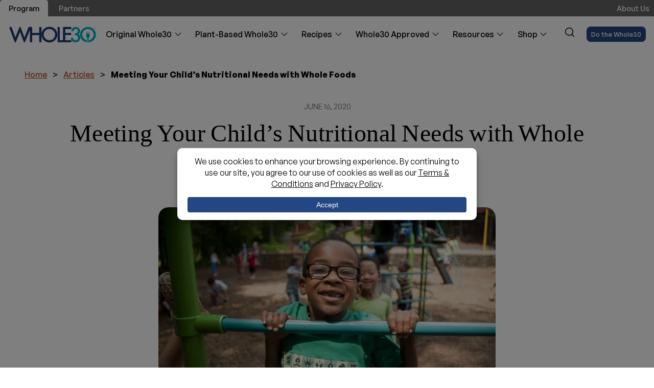

--- FILE ---
content_type: text/html; charset=UTF-8
request_url: https://whole30.com/article/meeting-your-childs-nutritional-needs-with-whole-foods/
body_size: 27178
content:
<!doctype html>
<html class="no-js" lang="en-US">

<head><script>(function(w,i,g){w[g]=w[g]||[];if(typeof w[g].push=='function')w[g].push(i)})
(window,'GTM-WQXFQGZ','google_tags_first_party');</script><script>(function(w,d,s,l){w[l]=w[l]||[];(function(){w[l].push(arguments);})('set', 'developer_id.dYzg1YT', true);
		w[l].push({'gtm.start':new Date().getTime(),event:'gtm.js'});var f=d.getElementsByTagName(s)[0],
		j=d.createElement(s);j.async=true;j.src='/se7r/';
		f.parentNode.insertBefore(j,f);
		})(window,document,'script','dataLayer');</script>
    <meta charset="UTF-8" />
    <meta http-equiv="X-UA-Compatible" content="IE=edge,chrome=1">
    <meta name="viewport" content="width=device-width, initial-scale=1">
    <link rel="pingback" href="https://whole30.com/xmlrpc.php" />
            <meta property="og:image" content="https://whole30.com/wp-content/uploads/2023/04/kids-whole-nutrition-header.jpg.webp" />
        <link rel="apple-touch-icon" sizes="180x180"
        href="/wp-content/themes/thirtyco/images/favicons/apple-touch-icon.png">
    <link rel="icon" type="image/png" sizes="32x32"
        href="/wp-content/themes/thirtyco/images/favicons/favicon-32x32.png">
    <link rel="icon" type="image/png" sizes="16x16"
        href="/wp-content/themes/thirtyco/images/favicons/favicon-16x16.png">
    <link rel="manifest" href="/wp-content/themes/thirtyco/images/favicons/site.webmanifest"
        crossorigin="use-credentials">
    <link rel="mask-icon" href="/wp-content/themes/thirtyco/images/favicons/safari-pinned-tab.svg" color="#5bbad5">
    <meta name="msapplication-TileColor" content="#2b5797">
    <meta name="theme-color" content="#ffffff">
    <meta name='robots' content='index, follow, max-image-preview:large, max-snippet:-1, max-video-preview:-1' />
	<style>img:is([sizes="auto" i], [sizes^="auto," i]) { contain-intrinsic-size: 3000px 1500px }</style>
	
	<!-- This site is optimized with the Yoast SEO Premium plugin v26.8 (Yoast SEO v26.8) - https://yoast.com/product/yoast-seo-premium-wordpress/ -->
	<title>Meeting Your Child&#039;s Nutritional Needs with Whole Foods -</title>
	<meta name="description" content="Wondering about your child&#039;s nutrition? Here are some recommendations and example meals for meeting your child&#039;s nutritional needs with whole foods." />
	<link rel="canonical" href="https://whole30.com/article/meeting-your-childs-nutritional-needs-with-whole-foods/" />
	<meta property="og:locale" content="en_US" />
	<meta property="og:type" content="article" />
	<meta property="og:title" content="Meeting Your Child&#039;s Nutritional Needs with Whole Foods -" />
	<meta property="og:description" content="Wondering about your child&#039;s nutrition? Here are some recommendations and example meals for meeting your child&#039;s nutritional needs with whole foods." />
	<meta property="og:url" content="https://whole30.com/article/meeting-your-childs-nutritional-needs-with-whole-foods/" />
	<meta property="og:site_name" content="The Whole30® Program" />
	<meta property="article:publisher" content="https://facebook.com/whole30" />
	<meta property="article:published_time" content="2020-06-16T18:33:50+00:00" />
	<meta property="article:modified_time" content="2024-02-08T18:02:15+00:00" />
	<meta property="og:image" content="https://whole30.com/wp-content/uploads/2023/04/kids-whole-nutrition-header.jpg.webp" />
	<meta property="og:image:width" content="660" />
	<meta property="og:image:height" content="330" />
	<meta property="og:image:type" content="image/jpeg" />
	<meta name="author" content="Stephanie Greunke" />
	<meta name="twitter:card" content="summary_large_image" />
	<meta name="twitter:creator" content="@whole30" />
	<meta name="twitter:site" content="@whole30" />
	<meta name="twitter:label1" content="Written by" />
	<meta name="twitter:data1" content="Stephanie Greunke" />
	<meta name="twitter:label2" content="Est. reading time" />
	<meta name="twitter:data2" content="6 minutes" />
	<script type="application/ld+json" class="yoast-schema-graph">{"@context":"https://schema.org","@graph":[{"@type":"Article","@id":"https://whole30.com/article/meeting-your-childs-nutritional-needs-with-whole-foods/#article","isPartOf":{"@id":"https://whole30.com/article/meeting-your-childs-nutritional-needs-with-whole-foods/"},"author":[{"@id":"https://whole30.com/#/schema/person/image/59d681a2b7a1f51f4ad6e056ac5b5e29"}],"headline":"Meeting Your Child&#8217;s Nutritional Needs with Whole Foods","datePublished":"2020-06-16T18:33:50+00:00","dateModified":"2024-02-08T18:02:15+00:00","mainEntityOfPage":{"@id":"https://whole30.com/article/meeting-your-childs-nutritional-needs-with-whole-foods/"},"wordCount":1326,"publisher":{"@id":"https://whole30.com/#organization"},"image":{"@id":"https://whole30.com/article/meeting-your-childs-nutritional-needs-with-whole-foods/#primaryimage"},"thumbnailUrl":"https://whole30.com/wp-content/uploads/2023/04/kids-whole-nutrition-header.jpg.webp","keywords":["child nutrition","family","familywhole30","feeding kids","kids nutrition","kids plate","toddler nutrition","Whole30","whole30 kids","Whole30FamilyMealtimes","Whole30Parenting"],"articleSection":["Kids","Kids and Family","Whole30","Whole30 Inspired Eating for the Whole Family"],"inLanguage":"en-US"},{"@type":"WebPage","@id":"https://whole30.com/article/meeting-your-childs-nutritional-needs-with-whole-foods/","url":"https://whole30.com/article/meeting-your-childs-nutritional-needs-with-whole-foods/","name":"Meeting Your Child's Nutritional Needs with Whole Foods -","isPartOf":{"@id":"https://whole30.com/#website"},"primaryImageOfPage":{"@id":"https://whole30.com/article/meeting-your-childs-nutritional-needs-with-whole-foods/#primaryimage"},"image":{"@id":"https://whole30.com/article/meeting-your-childs-nutritional-needs-with-whole-foods/#primaryimage"},"thumbnailUrl":"https://whole30.com/wp-content/uploads/2023/04/kids-whole-nutrition-header.jpg.webp","datePublished":"2020-06-16T18:33:50+00:00","dateModified":"2024-02-08T18:02:15+00:00","description":"Wondering about your child's nutrition? Here are some recommendations and example meals for meeting your child's nutritional needs with whole foods.","breadcrumb":{"@id":"https://whole30.com/article/meeting-your-childs-nutritional-needs-with-whole-foods/#breadcrumb"},"inLanguage":"en-US","potentialAction":[{"@type":"ReadAction","target":["https://whole30.com/article/meeting-your-childs-nutritional-needs-with-whole-foods/"]}]},{"@type":"ImageObject","inLanguage":"en-US","@id":"https://whole30.com/article/meeting-your-childs-nutritional-needs-with-whole-foods/#primaryimage","url":"https://whole30.com/wp-content/uploads/2023/04/kids-whole-nutrition-header.jpg.webp","contentUrl":"https://whole30.com/wp-content/uploads/2023/04/kids-whole-nutrition-header.jpg.webp","width":660,"height":330,"caption":"kids whole nutrition header"},{"@type":"BreadcrumbList","@id":"https://whole30.com/article/meeting-your-childs-nutritional-needs-with-whole-foods/#breadcrumb","itemListElement":[{"@type":"ListItem","position":1,"name":"Home","item":"https://whole30.com/"},{"@type":"ListItem","position":2,"name":"Articles","item":"https://whole30.com/articles/"},{"@type":"ListItem","position":3,"name":"Meeting Your Child&#8217;s Nutritional Needs with Whole Foods"}]},{"@type":"WebSite","@id":"https://whole30.com/#website","url":"https://whole30.com/","name":"The Whole30® Program","description":"You can change your life in 30 days","publisher":{"@id":"https://whole30.com/#organization"},"potentialAction":[{"@type":"SearchAction","target":{"@type":"EntryPoint","urlTemplate":"https://whole30.com/?s={search_term_string}"},"query-input":{"@type":"PropertyValueSpecification","valueRequired":true,"valueName":"search_term_string"}}],"inLanguage":"en-US"},{"@type":"Organization","@id":"https://whole30.com/#organization","name":"Whole30®","alternateName":"Thirty & Co, LLC","url":"https://whole30.com/","logo":{"@type":"ImageObject","inLanguage":"en-US","@id":"https://whole30.com/#/schema/logo/image/","url":"https://whole30.com/wp-content/uploads/2024/04/whole30-logo.png.webp","contentUrl":"https://whole30.com/wp-content/uploads/2024/04/whole30-logo.png.webp","width":696,"height":696,"caption":"Whole30®"},"image":{"@id":"https://whole30.com/#/schema/logo/image/"},"sameAs":["https://facebook.com/whole30","https://x.com/whole30","https://instagram.com/whole30","https://www.pinterest.ph/whole30/","https://www.tiktok.com/@whole30","https://www.youtube.com/@whole30","https://twitter.com/whole30"],"description":"Whole30 has been changing lives since 2009, when Melissa Urban blogged about a self-designed life-changing dietary experiment. Since then, millions of people have transformed their health, habits, and relationship with food through the Whole30 program; eliminating cravings, improving energy and sleep, relieving symptoms, and discovering lasting food freedom. Melissa and the Whole30 team are committed to building a diverse, equitable and inclusive Whole30 community, where everyone who wants to be a part of the Whole30 movement feels represented, welcomed, and included.","email":"headquarters@whole30.com","telephone":"(720) 466-7402","legalName":"Thirty & Co, LLC","foundingDate":"2009-01-01","numberOfEmployees":{"@type":"QuantitativeValue","minValue":"11","maxValue":"50"}},{"@type":"Person","@id":"https://whole30.com/#/schema/person/image/59d681a2b7a1f51f4ad6e056ac5b5e29","name":"Stephanie Greunke","image":{"@type":"ImageObject","inLanguage":"en-US","@id":"https://whole30.com/#/schema/person/image/8c38aaf8f1825a09fb5d10df09f60643","url":"https://whole30.com/wp-content/uploads/2023/04/Stephanie-headshot-1-scaled.jpeg.webp","contentUrl":"https://whole30.com/wp-content/uploads/2023/04/Stephanie-headshot-1-scaled.jpeg.webp","width":128,"height":85,"caption":"Stephanie Greunke"},"description":"Stephanie lives in Wisconsin with her husband and two sons. Stephanie specializes in prenatal/postnatal nutrition, behavioral psychology, and holds additional certifications in perinatal mental health and fitness. Stephanie has been an advocate of the Whole30 program since 2010, using the program personally and professionally with her clients. She’s also the co-host of the “Doctor Mom” Podcast and the creator of Postpartum Reset, a virtual postpartum nutrition program and community. Stephanie is committed to building a community of parents who encourage each other and share their own experiences so they know they’re not alone and have resources to feel empowered.","sameAs":["http://www.postpartumreset.com/"],"url":"https://whole30.com/author/stephanie-gruenke/"}]}</script>
	<!-- / Yoast SEO Premium plugin. -->


<link rel='dns-prefetch' href='//use.typekit.net' />
<script>(()=>{"use strict";const e=[400,500,600,700,800,900],t=e=>`wprm-min-${e}`,n=e=>`wprm-max-${e}`,s=new Set,o="ResizeObserver"in window,r=o?new ResizeObserver((e=>{for(const t of e)c(t.target)})):null,i=.5/(window.devicePixelRatio||1);function c(s){const o=s.getBoundingClientRect().width||0;for(let r=0;r<e.length;r++){const c=e[r],a=o<=c+i;o>c+i?s.classList.add(t(c)):s.classList.remove(t(c)),a?s.classList.add(n(c)):s.classList.remove(n(c))}}function a(e){s.has(e)||(s.add(e),r&&r.observe(e),c(e))}!function(e=document){e.querySelectorAll(".wprm-recipe").forEach(a)}();if(new MutationObserver((e=>{for(const t of e)for(const e of t.addedNodes)e instanceof Element&&(e.matches?.(".wprm-recipe")&&a(e),e.querySelectorAll?.(".wprm-recipe").forEach(a))})).observe(document.documentElement,{childList:!0,subtree:!0}),!o){let e=0;addEventListener("resize",(()=>{e&&cancelAnimationFrame(e),e=requestAnimationFrame((()=>s.forEach(c)))}),{passive:!0})}})();</script><script data-cfasync="false" data-wpfc-render="false">
		(function () {
			window.dataLayer = window.dataLayer || [];function gtag(){dataLayer.push(arguments);}

			// Set the developer ID.
			gtag('set', 'developer_id.dMmRkYz', true);

			// Set default consent state based on plugin settings.
			gtag('consent', 'default', {
				'ad_storage': 'denied',
				'analytics_storage': 'denied',
				'ad_user_data': 'denied',
				'ad_personalization': 'denied',
				'security_storage': 'granted',
				'functionality_storage': 'granted',
				'wait_for_update': 500,
			});
		})();
	</script><link rel='stylesheet' id='css-0-css' href='https://whole30.com/wp-content/mmr/e42f128e-1763119235.min.css' type='text/css' media='all' />
<link rel='stylesheet' id='css-1-css' href='https://whole30.com/wp-content/mmr/8ac420eb-1769003051.min.css' type='text/css' media='all' />
<style id='css-1-inline-css' type='text/css'>
:root{--wpconsent-z-index: 900000; --wpconsent-background: #ffffff; --wpconsent-text: #000000; --wpconsent-outline-color: rgba(0, 0, 0, 0.2); --wpconsent-accept-bg: #244784; --wpconsent-cancel-bg: #eeeeee; --wpconsent-preferences-bg: #eeeeee; --wpconsent-accept-color: #ffffff; --wpconsent-cancel-color: #000000; --wpconsent-preferences-color: #000000; --wpconsent-font-size: 16px;}
</style>
<link rel='stylesheet' id='css-2-css' href='https://whole30.com/wp-content/mmr/15dd036a-1767800153.min.css' type='text/css' media='all' />
<link rel='stylesheet' id='typekit-css' href='https://use.typekit.net/mwn7kdb.css?ver=6.8.3' type='text/css' media='all' />
<link rel='stylesheet' id='css-3-css' href='https://whole30.com/wp-content/mmr/6e71087b-1763768156.min.css' type='text/css' media='all' />
<script type="text/javascript" id="my_loadmore-js-extra">
/* <![CDATA[ */
var WP = {"posts":"{\"name\":\"meeting-your-childs-nutritional-needs-with-whole-foods\",\"post_type\":\"post\",\"error\":\"\",\"m\":\"\",\"p\":0,\"post_parent\":\"\",\"subpost\":\"\",\"subpost_id\":\"\",\"attachment\":\"\",\"attachment_id\":0,\"pagename\":\"\",\"page_id\":0,\"second\":\"\",\"minute\":\"\",\"hour\":\"\",\"day\":0,\"monthnum\":0,\"year\":0,\"w\":0,\"category_name\":\"\",\"tag\":\"\",\"cat\":\"\",\"tag_id\":\"\",\"author\":\"\",\"author_name\":\"\",\"feed\":\"\",\"tb\":\"\",\"paged\":0,\"meta_key\":\"\",\"meta_value\":\"\",\"preview\":\"\",\"s\":\"\",\"sentence\":\"\",\"title\":\"\",\"fields\":\"all\",\"menu_order\":\"\",\"embed\":\"\",\"category__in\":[],\"category__not_in\":[],\"category__and\":[],\"post__in\":[],\"post__not_in\":[],\"post_name__in\":[],\"tag__in\":[],\"tag__not_in\":[],\"tag__and\":[],\"tag_slug__in\":[],\"tag_slug__and\":[],\"post_parent__in\":[],\"post_parent__not_in\":[],\"author__in\":[],\"author__not_in\":[],\"search_columns\":[],\"ignore_sticky_posts\":false,\"suppress_filters\":false,\"cache_results\":true,\"update_post_term_cache\":true,\"update_menu_item_cache\":false,\"lazy_load_term_meta\":true,\"update_post_meta_cache\":true,\"posts_per_page\":18,\"nopaging\":false,\"comments_per_page\":\"50\",\"no_found_rows\":false,\"order\":\"DESC\"}","current_page":"1","max_page":"0"};
/* ]]> */
</script>
<script type="text/javascript" src="https://whole30.com/wp-content/mmr/15830366-1759266690.min.js" id="js-4-js"></script>
<style type="text/css"> .tippy-box[data-theme~="wprm"] { background-color: #333333; color: #FFFFFF; } .tippy-box[data-theme~="wprm"][data-placement^="top"] > .tippy-arrow::before { border-top-color: #333333; } .tippy-box[data-theme~="wprm"][data-placement^="bottom"] > .tippy-arrow::before { border-bottom-color: #333333; } .tippy-box[data-theme~="wprm"][data-placement^="left"] > .tippy-arrow::before { border-left-color: #333333; } .tippy-box[data-theme~="wprm"][data-placement^="right"] > .tippy-arrow::before { border-right-color: #333333; } .tippy-box[data-theme~="wprm"] a { color: #FFFFFF; } .wprm-comment-rating svg { width: 18px !important; height: 18px !important; } img.wprm-comment-rating { width: 90px !important; height: 18px !important; } body { --comment-rating-star-color: #343434; } body { --wprm-popup-font-size: 16px; } body { --wprm-popup-background: #ffffff; } body { --wprm-popup-title: #000000; } body { --wprm-popup-content: #444444; } body { --wprm-popup-button-background: #444444; } body { --wprm-popup-button-text: #ffffff; } body { --wprm-popup-accent: #747B2D; }</style><style type="text/css">.wprm-glossary-term {color: #5A822B;text-decoration: underline;cursor: help;}</style><style type="text/css">.wprm-recipe-template-snippet-basic-buttons {
    font-family: inherit; /* wprm_font_family type=font */
    font-size: 0.9em; /* wprm_font_size type=font_size */
    text-align: center; /* wprm_text_align type=align */
    margin-top: 0px; /* wprm_margin_top type=size */
    margin-bottom: 10px; /* wprm_margin_bottom type=size */
}
.wprm-recipe-template-snippet-basic-buttons a  {
    margin: 5px; /* wprm_margin_button type=size */
    margin: 5px; /* wprm_margin_button type=size */
}

.wprm-recipe-template-snippet-basic-buttons a:first-child {
    margin-left: 0;
}
.wprm-recipe-template-snippet-basic-buttons a:last-child {
    margin-right: 0;
}/* Silence is golden */.wprm-recipe-template-compact-howto {
    margin: 20px auto;
    background-color: #fafafa; /* wprm_background type=color */
    font-family: -apple-system, BlinkMacSystemFont, "Segoe UI", Roboto, Oxygen-Sans, Ubuntu, Cantarell, "Helvetica Neue", sans-serif; /* wprm_main_font_family type=font */
    font-size: 0.9em; /* wprm_main_font_size type=font_size */
    line-height: 1.5em; /* wprm_main_line_height type=font_size */
    color: #333333; /* wprm_main_text type=color */
    max-width: 650px; /* wprm_max_width type=size */
}
.wprm-recipe-template-compact-howto a {
    color: #3498db; /* wprm_link type=color */
}
.wprm-recipe-template-compact-howto p, .wprm-recipe-template-compact-howto li {
    font-family: -apple-system, BlinkMacSystemFont, "Segoe UI", Roboto, Oxygen-Sans, Ubuntu, Cantarell, "Helvetica Neue", sans-serif; /* wprm_main_font_family type=font */
    font-size: 1em !important;
    line-height: 1.5em !important; /* wprm_main_line_height type=font_size */
}
.wprm-recipe-template-compact-howto li {
    margin: 0 0 0 32px !important;
    padding: 0 !important;
}
.rtl .wprm-recipe-template-compact-howto li {
    margin: 0 32px 0 0 !important;
}
.wprm-recipe-template-compact-howto ol, .wprm-recipe-template-compact-howto ul {
    margin: 0 !important;
    padding: 0 !important;
}
.wprm-recipe-template-compact-howto br {
    display: none;
}
.wprm-recipe-template-compact-howto .wprm-recipe-name,
.wprm-recipe-template-compact-howto .wprm-recipe-header {
    font-family: -apple-system, BlinkMacSystemFont, "Segoe UI", Roboto, Oxygen-Sans, Ubuntu, Cantarell, "Helvetica Neue", sans-serif; /* wprm_header_font_family type=font */
    color: #000000; /* wprm_header_text type=color */
    line-height: 1.3em; /* wprm_header_line_height type=font_size */
}
.wprm-recipe-template-compact-howto .wprm-recipe-header * {
    font-family: -apple-system, BlinkMacSystemFont, "Segoe UI", Roboto, Oxygen-Sans, Ubuntu, Cantarell, "Helvetica Neue", sans-serif; /* wprm_main_font_family type=font */
}
.wprm-recipe-template-compact-howto h1,
.wprm-recipe-template-compact-howto h2,
.wprm-recipe-template-compact-howto h3,
.wprm-recipe-template-compact-howto h4,
.wprm-recipe-template-compact-howto h5,
.wprm-recipe-template-compact-howto h6 {
    font-family: -apple-system, BlinkMacSystemFont, "Segoe UI", Roboto, Oxygen-Sans, Ubuntu, Cantarell, "Helvetica Neue", sans-serif; /* wprm_header_font_family type=font */
    color: #212121; /* wprm_header_text type=color */
    line-height: 1.3em; /* wprm_header_line_height type=font_size */
    margin: 0 !important;
    padding: 0 !important;
}
.wprm-recipe-template-compact-howto .wprm-recipe-header {
    margin-top: 1.2em !important;
}
.wprm-recipe-template-compact-howto h1 {
    font-size: 2em; /* wprm_h1_size type=font_size */
}
.wprm-recipe-template-compact-howto h2 {
    font-size: 1.8em; /* wprm_h2_size type=font_size */
}
.wprm-recipe-template-compact-howto h3 {
    font-size: 1.2em; /* wprm_h3_size type=font_size */
}
.wprm-recipe-template-compact-howto h4 {
    font-size: 1em; /* wprm_h4_size type=font_size */
}
.wprm-recipe-template-compact-howto h5 {
    font-size: 1em; /* wprm_h5_size type=font_size */
}
.wprm-recipe-template-compact-howto h6 {
    font-size: 1em; /* wprm_h6_size type=font_size */
}.wprm-recipe-template-compact-howto {
	border-style: solid; /* wprm_border_style type=border */
	border-width: 1px; /* wprm_border_width type=size */
	border-color: #777777; /* wprm_border type=color */
	border-radius: 0px; /* wprm_border_radius type=size */
	padding: 10px;
}.wprm-recipe-template-chic {
    margin: 20px auto;
    background-color: #fafafa; /* wprm_background type=color */
    font-family: -apple-system, BlinkMacSystemFont, "Segoe UI", Roboto, Oxygen-Sans, Ubuntu, Cantarell, "Helvetica Neue", sans-serif; /* wprm_main_font_family type=font */
    font-size: 0.9em; /* wprm_main_font_size type=font_size */
    line-height: 1.5em; /* wprm_main_line_height type=font_size */
    color: #333333; /* wprm_main_text type=color */
    max-width: 650px; /* wprm_max_width type=size */
}
.wprm-recipe-template-chic a {
    color: #3498db; /* wprm_link type=color */
}
.wprm-recipe-template-chic p, .wprm-recipe-template-chic li {
    font-family: -apple-system, BlinkMacSystemFont, "Segoe UI", Roboto, Oxygen-Sans, Ubuntu, Cantarell, "Helvetica Neue", sans-serif; /* wprm_main_font_family type=font */
    font-size: 1em !important;
    line-height: 1.5em !important; /* wprm_main_line_height type=font_size */
}
.wprm-recipe-template-chic li {
    margin: 0 0 0 32px !important;
    padding: 0 !important;
}
.rtl .wprm-recipe-template-chic li {
    margin: 0 32px 0 0 !important;
}
.wprm-recipe-template-chic ol, .wprm-recipe-template-chic ul {
    margin: 0 !important;
    padding: 0 !important;
}
.wprm-recipe-template-chic br {
    display: none;
}
.wprm-recipe-template-chic .wprm-recipe-name,
.wprm-recipe-template-chic .wprm-recipe-header {
    font-family: -apple-system, BlinkMacSystemFont, "Segoe UI", Roboto, Oxygen-Sans, Ubuntu, Cantarell, "Helvetica Neue", sans-serif; /* wprm_header_font_family type=font */
    color: #000000; /* wprm_header_text type=color */
    line-height: 1.3em; /* wprm_header_line_height type=font_size */
}
.wprm-recipe-template-chic .wprm-recipe-header * {
    font-family: -apple-system, BlinkMacSystemFont, "Segoe UI", Roboto, Oxygen-Sans, Ubuntu, Cantarell, "Helvetica Neue", sans-serif; /* wprm_main_font_family type=font */
}
.wprm-recipe-template-chic h1,
.wprm-recipe-template-chic h2,
.wprm-recipe-template-chic h3,
.wprm-recipe-template-chic h4,
.wprm-recipe-template-chic h5,
.wprm-recipe-template-chic h6 {
    font-family: -apple-system, BlinkMacSystemFont, "Segoe UI", Roboto, Oxygen-Sans, Ubuntu, Cantarell, "Helvetica Neue", sans-serif; /* wprm_header_font_family type=font */
    color: #212121; /* wprm_header_text type=color */
    line-height: 1.3em; /* wprm_header_line_height type=font_size */
    margin: 0 !important;
    padding: 0 !important;
}
.wprm-recipe-template-chic .wprm-recipe-header {
    margin-top: 1.2em !important;
}
.wprm-recipe-template-chic h1 {
    font-size: 2em; /* wprm_h1_size type=font_size */
}
.wprm-recipe-template-chic h2 {
    font-size: 1.8em; /* wprm_h2_size type=font_size */
}
.wprm-recipe-template-chic h3 {
    font-size: 1.2em; /* wprm_h3_size type=font_size */
}
.wprm-recipe-template-chic h4 {
    font-size: 1em; /* wprm_h4_size type=font_size */
}
.wprm-recipe-template-chic h5 {
    font-size: 1em; /* wprm_h5_size type=font_size */
}
.wprm-recipe-template-chic h6 {
    font-size: 1em; /* wprm_h6_size type=font_size */
}.wprm-recipe-template-chic {
    font-size: 1em; /* wprm_main_font_size type=font_size */
	border-style: solid; /* wprm_border_style type=border */
	border-width: 1px; /* wprm_border_width type=size */
	border-color: #E0E0E0; /* wprm_border type=color */
    padding: 10px;
    background-color: #ffffff; /* wprm_background type=color */
    max-width: 950px; /* wprm_max_width type=size */
}
.wprm-recipe-template-chic a {
    color: #5A822B; /* wprm_link type=color */
}
.wprm-recipe-template-chic .wprm-recipe-name {
    line-height: 1.3em;
    font-weight: bold;
}
.wprm-recipe-template-chic .wprm-template-chic-buttons {
	clear: both;
    font-size: 0.9em;
    text-align: center;
}
.wprm-recipe-template-chic .wprm-template-chic-buttons .wprm-recipe-icon {
    margin-right: 5px;
}
.wprm-recipe-template-chic .wprm-recipe-header {
	margin-bottom: 0.5em !important;
}
.wprm-recipe-template-chic .wprm-nutrition-label-container {
	font-size: 0.9em;
}
.wprm-recipe-template-chic .wprm-call-to-action {
	border-radius: 3px;
}</style><link rel="icon" href="https://whole30.com/wp-content/uploads/2024/04/cropped-android-chrome-256x256-1-128x128.png.webp" sizes="32x32" />
<link rel="icon" href="https://whole30.com/wp-content/uploads/2024/04/cropped-android-chrome-256x256-1-320x320.png.webp" sizes="192x192" />
<link rel="apple-touch-icon" href="https://whole30.com/wp-content/uploads/2024/04/cropped-android-chrome-256x256-1-320x320.png.webp" />
<meta name="msapplication-TileImage" content="https://whole30.com/wp-content/uploads/2024/04/cropped-android-chrome-256x256-1-320x320.png.webp" />
    <script>
        var ajaxURL = "https://whole30.com/wp-admin/admin-ajax.php";
    </script>     <script>
        (function(w, d, s, l, i) {
            w[l] = w[l] || [];
            w[l].push({
                'gtm.start': new Date().getTime(),
                event: 'gtm.js'
            });
            var f = d.getElementsByTagName(s)[0],
                j = d.createElement(s),
                dl = l != 'dataLayer' ? '&l=' + l : '';
            j.async = true;
            j.src = 'https://www.googletagmanager.com/gtm.js?id=' + i + dl;
            f.parentNode.insertBefore(j, f);
        })(window, document, 'script', 'dataLayer', 'GTM-WQXFQGZ');
    </script>
</head>

<body id="top" class="wp-singular single-post wp-theme-thirtyco meeting-your-childs-nutritional-needs-with-whole-foods  chrome pid-64717">
    <a href="#main" class="skip-to-main-content-link">Skip to main content</a>
    <noscript><iframe
            src="https://www.googletagmanager.com/ns.html?id=GTM-WQXFQGZ" height="0" width="0"
            style="display:none;visibility:hidden"></iframe></noscript>
        
<header class="gheader gheader--post sticky navbar">
    <div class="gheader-top">
        <div class="container">
            <div class="gheader-top__menus">
                <nav class="menu menu--top-nav menu--top-nav-left">
                    <ul id="menu-top-nav-left"><li class="menu-item menu-item-home" id="menu-item-70477" itemscope="itemscope" itemtype="https://www.schema.org/SiteNavigationElement"><a class="menu-item__link" href="https://whole30.com/" itemprop="url"><span class="menu-item__inner" itemprop="name">Program</span></a></li>
<li class="is-partners-page menu-item" id="menu-item-68013" itemscope="itemscope" itemtype="https://www.schema.org/SiteNavigationElement"><a class="menu-item__link" href="https://whole30.com/partners/" itemprop="url"><span class="menu-item__inner" itemprop="name">Partners</span></a></li>
</ul>                </nav>
                <nav class="menu menu--top-nav menu--top-nav-right">
                    <ul id="menu-top-nav-right"><li class="menu-item" id="menu-item-68001" itemscope="itemscope" itemtype="https://www.schema.org/SiteNavigationElement"><a class="menu-item__link" href="https://whole30.com/about/" itemprop="url"><span class="menu-item__inner" itemprop="name">About Us</span></a></li>
</ul>                </nav>
            </div>
        </div>
    </div>

    <div class="gheader-content">
        <div class="container">
            <button type="button" class="menu-burger" title="Menu">
                <span class="menu-burger__icon"><span></span></span>
            </button>

            <div class="gheader__logo">
                                <a class="site-logo" href="/" aria-label="The Whole30® Program - Home Link">
                                            <img src="/wp-content/themes/thirtyco/images/logo/whole30.svg" alt="The Whole30® Program" />
                                    </a>
            </div>

            
<nav class="menu menu--main" aria-label="main navigation">
    <div class="menu-container">
        <ul class="mega-menu">
                            <li class="menu-item dropdown" itemscope itemtype="https://www.schema.org/SiteNavigationElement">
                    <div class="mm" aria-controls="submenu-original-whole30">
                        <a href="#" class="title" aria-haspopup="true" aria-expanded="false">
                            Original Whole30                        </a>
                                                    <span class="arrow">
                                <img src="/wp-content/themes/thirtyco/images/svgs/chevron.svg" alt="arrow" />
                            </span>
                                            </div>

                                            <div id="submenu-original-whole30" class="menu-i">
                            <ul class="menu-i-inner">
                                                                    <li class="megamenu_feat_item">
                                        <div class="col">
                                            <div class="megamenu__featlink" style="background-color:#244784;color:#ffffff;">
                                                                                                    <span class="megamenu__featlink__preheading"><img src="/wp-content/themes/thirtyco/images/svgs/w30-w.svg" alt="The Whole30® Program" class="sc-icon" /> Original Whole30</span>
                                                                                                <h2 class="megamenu__featlink__heading">About the Program</h2>

                                                                                                    <a class="megamenu__featlink__link btn btn--white"
                                                        href="/what-is-whole30/"
                                                        >
                                                        Overview                                                        <div class="svg-icon svg-icon--arrow"><div class="positioner"><img src="/wp-content/themes/thirtyco/images/svgs/arrow.svg" alt="arrow" class="arrow-icon"/></div></div>                                                    </a>
                                                                                            </div>
                                        </div>
                                    </li>
                                
                                                                <li class="sub-dropdown">
                                    <ul class="sub-menu sub-xl">
                                                                                    <li class="menu-item">
                                                <a class="menu-item__link"
                                                    href="/original-program-rules/"
                                                     itemprop="url">
                                                                                                            <span class="menu-item__icon">
                                                            <img src="https://whole30.com/wp-content/uploads/2025/11/Ruler1.png.webp" alt="Program Rules Icon Image" />
                                                        </span>
                                                                                                        <span class="menu-item__inner" itemprop="name">Program Rules</span>
                                                                                                            <span class="menu-item__description">Your guide to elimination and reintroduction</span>
                                                                                                    </a>
                                            </li>
                                                                                    <li class="menu-item">
                                                <a class="menu-item__link"
                                                    href="/prepare/"
                                                     itemprop="url">
                                                                                                            <span class="menu-item__icon">
                                                            <img src="https://whole30.com/wp-content/uploads/2025/11/Strategy.png.webp" alt="Plan &amp; Prepare Icon Image" />
                                                        </span>
                                                                                                        <span class="menu-item__inner" itemprop="name">Plan &amp; Prepare</span>
                                                                                                            <span class="menu-item__description">5 steps to get ready for the Whole30</span>
                                                                                                    </a>
                                            </li>
                                                                                    <li class="menu-item">
                                                <a class="menu-item__link"
                                                    href="/the-science-behind-whole30s-success/"
                                                     itemprop="url">
                                                                                                            <span class="menu-item__icon">
                                                            <img src="https://whole30.com/wp-content/uploads/2025/11/Atom.png.webp" alt="Science Behind Icon Image" />
                                                        </span>
                                                                                                        <span class="menu-item__inner" itemprop="name">Science Behind</span>
                                                                                                            <span class="menu-item__description">How and why the Whole30 works</span>
                                                                                                    </a>
                                            </li>
                                                                                    <li class="menu-item">
                                                <a class="menu-item__link"
                                                    href="/revised-timeline/"
                                                     itemprop="url">
                                                                                                            <span class="menu-item__icon">
                                                            <img src="https://whole30.com/wp-content/uploads/2025/11/Timeline.png.webp" alt="Timeline Icon Image" />
                                                        </span>
                                                                                                        <span class="menu-item__inner" itemprop="name">Timeline</span>
                                                                                                            <span class="menu-item__description">What to expect week by week</span>
                                                                                                    </a>
                                            </li>
                                                                                    <li class="menu-item">
                                                <a class="menu-item__link"
                                                    href="/testimonials/"
                                                     itemprop="url">
                                                                                                            <span class="menu-item__icon">
                                                            <img src="https://whole30.com/wp-content/uploads/2025/11/DoubleQuotesEnd1.png.webp" alt="Testimonials Icon Image" />
                                                        </span>
                                                                                                        <span class="menu-item__inner" itemprop="name">Testimonials</span>
                                                                                                            <span class="menu-item__description">Whole30 success stories to inspire you</span>
                                                                                                    </a>
                                            </li>
                                                                                    <li class="menu-item">
                                                <a class="menu-item__link"
                                                    href="/the-official-can-i-have-guide-to-the-whole30/"
                                                     itemprop="url">
                                                                                                            <span class="menu-item__icon">
                                                            <img src="https://whole30.com/wp-content/uploads/2025/11/ThumbsUp1.png.webp" alt="Can I Have? Guide Icon Image" />
                                                        </span>
                                                                                                        <span class="menu-item__inner" itemprop="name">Can I Have? Guide</span>
                                                                                                            <span class="menu-item__description">Compatibility questions answered</span>
                                                                                                    </a>
                                            </li>
                                                                                    <li class="menu-item">
                                                <a class="menu-item__link"
                                                    href="/reintroduction/"
                                                     itemprop="url">
                                                                                                            <span class="menu-item__icon">
                                                            <img src="https://whole30.com/wp-content/uploads/2025/11/reintro.png.webp" alt="Reintroduction Icon Image" />
                                                        </span>
                                                                                                        <span class="menu-item__inner" itemprop="name">Reintroduction</span>
                                                                                                            <span class="menu-item__description">Reintroduction is the key to your food freedom</span>
                                                                                                    </a>
                                            </li>
                                                                                    <li class="menu-item">
                                                <a class="menu-item__link"
                                                    href="/my-food-freedom/"
                                                     itemprop="url">
                                                                                                            <span class="menu-item__icon">
                                                            <img src="https://whole30.com/wp-content/uploads/2025/11/Cupcake2.png.webp" alt="Food Freedom Icon Image" />
                                                        </span>
                                                                                                        <span class="menu-item__inner" itemprop="name">Food Freedom</span>
                                                                                                            <span class="menu-item__description">Your 3-part plan for life after the Whole30</span>
                                                                                                    </a>
                                            </li>
                                        
                                        <!-- Mobile Close Link -->
                                        <li class="menu-item mobile-only">
                                            <a class="menu-item__link return-main" role="button" aria-label="Close submenu" href="#">
                                                <span class="menu-item__inner" itemprop="name">Close</span>
                                            </a>
                                        </li>
                                    </ul>
                                </li>
                            </ul>
                        </div>
                                    </li>
                            <li class="menu-item dropdown" itemscope itemtype="https://www.schema.org/SiteNavigationElement">
                    <div class="mm" aria-controls="submenu-plant-based-whole30">
                        <a href="#" class="title" aria-haspopup="true" aria-expanded="false">
                            Plant-Based Whole30                        </a>
                                                    <span class="arrow">
                                <img src="/wp-content/themes/thirtyco/images/svgs/chevron.svg" alt="arrow" />
                            </span>
                                            </div>

                                            <div id="submenu-plant-based-whole30" class="menu-i">
                            <ul class="menu-i-inner">
                                                                    <li class="megamenu_feat_item">
                                        <div class="col">
                                            <div class="megamenu__featlink" style="background-color:#3d8424;color:#ffffff;">
                                                                                                    <span class="megamenu__featlink__preheading"><img src="/wp-content/themes/thirtyco/images/svgs/w30pb-w.svg" alt="The Whole30® Program" class="sc-icon"/> Plant-Based Whole30</span>
                                                                                                <h2 class="megamenu__featlink__heading">About the Program</h2>

                                                                                                    <a class="megamenu__featlink__link btn btn--white"
                                                        href="/what-is-whole30/"
                                                        >
                                                        Overview                                                        <div class="svg-icon svg-icon--arrow"><div class="positioner"><img src="/wp-content/themes/thirtyco/images/svgs/arrow.svg" alt="arrow" class="arrow-icon"/></div></div>                                                    </a>
                                                                                            </div>
                                        </div>
                                    </li>
                                
                                                                <li class="sub-dropdown">
                                    <ul class="sub-menu sub-xl">
                                                                                    <li class="menu-item">
                                                <a class="menu-item__link"
                                                    href="/plant-based/program-rules/"
                                                     itemprop="url">
                                                                                                            <span class="menu-item__icon">
                                                            <img src="https://whole30.com/wp-content/uploads/2025/11/Ruler1.png.webp" alt="Program Rules Icon Image" />
                                                        </span>
                                                                                                        <span class="menu-item__inner" itemprop="name">Program Rules</span>
                                                                                                            <span class="menu-item__description">Your guide to elimination and reintroduction</span>
                                                                                                    </a>
                                            </li>
                                                                                    <li class="menu-item">
                                                <a class="menu-item__link"
                                                    href="/prepare/"
                                                     itemprop="url">
                                                                                                            <span class="menu-item__icon">
                                                            <img src="https://whole30.com/wp-content/uploads/2025/11/Strategy.png.webp" alt="Plan &amp; Prepare Icon Image" />
                                                        </span>
                                                                                                        <span class="menu-item__inner" itemprop="name">Plan &amp; Prepare</span>
                                                                                                            <span class="menu-item__description">5 steps to get ready for the Plant-Based Whole30</span>
                                                                                                    </a>
                                            </li>
                                                                                    <li class="menu-item">
                                                <a class="menu-item__link"
                                                    href="/plant-based/the-science-behind-the-plant-based-whole30/"
                                                     itemprop="url">
                                                                                                            <span class="menu-item__icon">
                                                            <img src="https://whole30.com/wp-content/uploads/2025/11/Atom.png.webp" alt="Science Behind Icon Image" />
                                                        </span>
                                                                                                        <span class="menu-item__inner" itemprop="name">Science Behind</span>
                                                                                                            <span class="menu-item__description">How and why the Plant-Based Whole30 works</span>
                                                                                                    </a>
                                            </li>
                                                                                    <li class="menu-item">
                                                <a class="menu-item__link"
                                                    href="/revised-timeline/"
                                                     itemprop="url">
                                                                                                            <span class="menu-item__icon">
                                                            <img src="https://whole30.com/wp-content/uploads/2025/11/Timeline.png.webp" alt="Timeline Icon Image" />
                                                        </span>
                                                                                                        <span class="menu-item__inner" itemprop="name">Timeline</span>
                                                                                                            <span class="menu-item__description">What to expect week by week</span>
                                                                                                    </a>
                                            </li>
                                                                                    <li class="menu-item">
                                                <a class="menu-item__link"
                                                    href="/testimonials/"
                                                     itemprop="url">
                                                                                                            <span class="menu-item__icon">
                                                            <img src="https://whole30.com/wp-content/uploads/2025/11/DoubleQuotesEnd1.png.webp" alt="Testimonials Icon Image" />
                                                        </span>
                                                                                                        <span class="menu-item__inner" itemprop="name">Testimonials</span>
                                                                                                            <span class="menu-item__description">Plant-Based Whole30 success stories to inspire you</span>
                                                                                                    </a>
                                            </li>
                                                                                    <li class="menu-item">
                                                <a class="menu-item__link"
                                                    href="/plant-based/can-i-have/"
                                                     itemprop="url">
                                                                                                            <span class="menu-item__icon">
                                                            <img src="https://whole30.com/wp-content/uploads/2025/11/ThumbsUp1.png.webp" alt="Can I Have? Guide Icon Image" />
                                                        </span>
                                                                                                        <span class="menu-item__inner" itemprop="name">Can I Have? Guide</span>
                                                                                                            <span class="menu-item__description">Compatibility questions answered</span>
                                                                                                    </a>
                                            </li>
                                                                                    <li class="menu-item">
                                                <a class="menu-item__link"
                                                    href="/plant-based/reintroduction/"
                                                     itemprop="url">
                                                                                                            <span class="menu-item__icon">
                                                            <img src="https://whole30.com/wp-content/uploads/2025/11/reintro.png.webp" alt="Reintroduction Icon Image" />
                                                        </span>
                                                                                                        <span class="menu-item__inner" itemprop="name">Reintroduction</span>
                                                                                                            <span class="menu-item__description">Your keys to a successful Whole30 reintroduction</span>
                                                                                                    </a>
                                            </li>
                                                                                    <li class="menu-item">
                                                <a class="menu-item__link"
                                                    href="/my-food-freedom/"
                                                     itemprop="url">
                                                                                                            <span class="menu-item__icon">
                                                            <img src="https://whole30.com/wp-content/uploads/2025/11/Cupcake2.png.webp" alt="Food Freedom Icon Image" />
                                                        </span>
                                                                                                        <span class="menu-item__inner" itemprop="name">Food Freedom</span>
                                                                                                            <span class="menu-item__description">Your 3-part plan for life after Plant-Based Whole30</span>
                                                                                                    </a>
                                            </li>
                                        
                                        <!-- Mobile Close Link -->
                                        <li class="menu-item mobile-only">
                                            <a class="menu-item__link return-main" role="button" aria-label="Close submenu" href="#">
                                                <span class="menu-item__inner" itemprop="name">Close</span>
                                            </a>
                                        </li>
                                    </ul>
                                </li>
                            </ul>
                        </div>
                                    </li>
                            <li class="menu-item dropdown" itemscope itemtype="https://www.schema.org/SiteNavigationElement">
                    <div class="mm" aria-controls="submenu-recipes">
                        <a href="#" class="title" aria-haspopup="true" aria-expanded="false">
                            Recipes                        </a>
                                                    <span class="arrow">
                                <img src="/wp-content/themes/thirtyco/images/svgs/chevron.svg" alt="arrow" />
                            </span>
                                            </div>

                                            <div id="submenu-recipes" class="menu-i">
                            <ul class="menu-i-inner">
                                                                    <li class="megamenu_feat_item">
                                        <div class="col">
                                            <div class="megamenu__featlink" style="background-color:#9e3d3d;color:#ffffff;">
                                                                                                <h2 class="megamenu__featlink__heading">Recipes</h2>

                                                                                                    <a class="megamenu__featlink__link btn btn--white"
                                                        href="/recipes/"
                                                        >
                                                        All Recipes                                                        <div class="svg-icon svg-icon--arrow"><div class="positioner"><img src="/wp-content/themes/thirtyco/images/svgs/arrow.svg" alt="arrow" class="arrow-icon"/></div></div>                                                    </a>
                                                                                            </div>
                                        </div>
                                    </li>
                                
                                                                <li class="sub-dropdown">
                                    <ul class="sub-menu">
                                                                                    <li class="menu-item">
                                                <a class="menu-item__link"
                                                    href="/recipes/category/breakfast/"
                                                     itemprop="url">
                                                                                                            <span class="menu-item__icon">
                                                            <img src="https://whole30.com/wp-content/uploads/2025/11/Egg.png.webp" alt="Breakfast Icon Image" />
                                                        </span>
                                                                                                        <span class="menu-item__inner" itemprop="name">Breakfast</span>
                                                                                                            <span class="menu-item__description">Start your morning with simple, nourishing recipes</span>
                                                                                                    </a>
                                            </li>
                                                                                    <li class="menu-item">
                                                <a class="menu-item__link"
                                                    href="/recipes/category/entree/"
                                                     itemprop="url">
                                                                                                            <span class="menu-item__icon">
                                                            <img src="https://whole30.com/wp-content/uploads/2025/11/Plate.png.webp" alt="Entrées Icon Image" />
                                                        </span>
                                                                                                        <span class="menu-item__inner" itemprop="name">Entrées</span>
                                                                                                            <span class="menu-item__description">Hearty, flavorful meals for any time of day</span>
                                                                                                    </a>
                                            </li>
                                                                                    <li class="menu-item">
                                                <a class="menu-item__link"
                                                    href="/recipes/category/appetizers-and-snacks/"
                                                     itemprop="url">
                                                                                                            <span class="menu-item__icon">
                                                            <img src="https://whole30.com/wp-content/uploads/2025/11/Satay.png.webp" alt="Appetizers Icon Image" />
                                                        </span>
                                                                                                        <span class="menu-item__inner" itemprop="name">Appetizers</span>
                                                                                                            <span class="menu-item__description">Easy starters perfect for sharing or snacking</span>
                                                                                                    </a>
                                            </li>
                                                                                    <li class="menu-item">
                                                <a class="menu-item__link"
                                                    href="/recipes/category/dips-sauces-and-dressings/"
                                                     itemprop="url">
                                                                                                            <span class="menu-item__icon">
                                                            <img src="https://whole30.com/wp-content/uploads/2025/11/Bowl.png.webp" alt="Dips, Sauces, and Dressings Icon Image" />
                                                        </span>
                                                                                                        <span class="menu-item__inner" itemprop="name">Dips, Sauces, and Dressings</span>
                                                                                                            <span class="menu-item__description">Bold flavors to elevate every Whole30 meal</span>
                                                                                                    </a>
                                            </li>
                                                                                    <li class="menu-item">
                                                <a class="menu-item__link"
                                                    href="/recipes/category/drinks-and-mocktails/"
                                                     itemprop="url">
                                                                                                            <span class="menu-item__icon">
                                                            <img src="https://whole30.com/wp-content/uploads/2025/11/GlassJuice2.png.webp" alt="Drinks and Beverages Icon Image" />
                                                        </span>
                                                                                                        <span class="menu-item__inner" itemprop="name">Drinks and Beverages</span>
                                                                                                            <span class="menu-item__description">Refreshing, compatible drinks for any occasion</span>
                                                                                                    </a>
                                            </li>
                                                                                    <li class="menu-item">
                                                <a class="menu-item__link"
                                                    href="/recipes/category/plant-based/"
                                                     itemprop="url">
                                                                                                            <span class="menu-item__icon">
                                                            <img src="https://whole30.com/wp-content/uploads/2024/09/w30-pb-recipes.svg" alt="Plant-Based Icon Image" />
                                                        </span>
                                                                                                        <span class="menu-item__inner" itemprop="name">Plant-Based</span>
                                                                                                            <span class="menu-item__description">Delicious plant-powered meals for your Whole30 journey</span>
                                                                                                    </a>
                                            </li>
                                        
                                        <!-- Mobile Close Link -->
                                        <li class="menu-item mobile-only">
                                            <a class="menu-item__link return-main" role="button" aria-label="Close submenu" href="#">
                                                <span class="menu-item__inner" itemprop="name">Close</span>
                                            </a>
                                        </li>
                                    </ul>
                                </li>
                            </ul>
                        </div>
                                    </li>
                            <li class="menu-item dropdown" itemscope itemtype="https://www.schema.org/SiteNavigationElement">
                    <div class="mm" aria-controls="submenu-whole30-approved">
                        <a href="#" class="title" aria-haspopup="true" aria-expanded="false">
                            Whole30 Approved                        </a>
                                                    <span class="arrow">
                                <img src="/wp-content/themes/thirtyco/images/svgs/chevron.svg" alt="arrow" />
                            </span>
                                            </div>

                                            <div id="submenu-whole30-approved" class="menu-i">
                            <ul class="menu-i-inner">
                                                                    <li class="megamenu_feat_item">
                                        <div class="col">
                                            <div class="megamenu__featlink" style="background-color:#ca4c19;color:#ffffff;">
                                                                                                <h2 class="megamenu__featlink__heading">Whole30 Approved</h2>

                                                                                                    <a class="megamenu__featlink__link btn btn--white"
                                                        href="/whole30-approved/"
                                                        >
                                                        Approved Products                                                        <div class="svg-icon svg-icon--arrow"><div class="positioner"><img src="/wp-content/themes/thirtyco/images/svgs/arrow.svg" alt="arrow" class="arrow-icon"/></div></div>                                                    </a>
                                                                                            </div>
                                        </div>
                                    </li>
                                
                                                                <li class="sub-dropdown">
                                    <ul class="sub-menu sub-xl">
                                                                                    <li class="menu-item">
                                                <a class="menu-item__link"
                                                    href="/whole30-approved/"
                                                     itemprop="url">
                                                                                                            <span class="menu-item__icon">
                                                            <img src="https://whole30.com/wp-content/uploads/2025/11/Stamp.png.webp" alt="Approved Products &amp; Services Icon Image" />
                                                        </span>
                                                                                                        <span class="menu-item__inner" itemprop="name">Approved Products &amp; Services</span>
                                                                                                            <span class="menu-item__description">Skip the label reading when you see our logo</span>
                                                                                                    </a>
                                            </li>
                                                                                    <li class="menu-item">
                                                <a class="menu-item__link"
                                                    href="https://whole30.com/whole30-approved-beverages/"
                                                     itemprop="url">
                                                                                                            <span class="menu-item__icon">
                                                            <img src="https://whole30.com/wp-content/uploads/2025/10/beverage.svg" alt="Approved Beverage Partners Icon Image" />
                                                        </span>
                                                                                                        <span class="menu-item__inner" itemprop="name">Approved Beverage Partners</span>
                                                                                                            <span class="menu-item__description">Clean, refreshing drinks that meet Whole30 standards.</span>
                                                                                                    </a>
                                            </li>
                                                                                    <li class="menu-item">
                                                <a class="menu-item__link"
                                                    href="/meal-delivery/"
                                                     itemprop="url">
                                                                                                            <span class="menu-item__icon">
                                                            <img src="https://whole30.com/wp-content/uploads/2025/11/TruckDelivery1.png.webp" alt="Approved Meal Delivery Icon Image" />
                                                        </span>
                                                                                                        <span class="menu-item__inner" itemprop="name">Approved Meal Delivery</span>
                                                                                                            <span class="menu-item__description">From our partners to your doorstep</span>
                                                                                                    </a>
                                            </li>
                                                                                    <li class="menu-item">
                                                <a class="menu-item__link"
                                                    href="https://realplans.com/whole30/?AFFID=255802&#038;utm_source=whole30.com&#038;utm_medium=affiliate&#038;utm_campaign=Whole%2030%20Real%20Plans%20Affiliate%20Marketing&#038;utm_content=Whole30%20nav%20bar%20The%20Whole%2030%20menu%20item%20Meal%20Plans%20sub%20item%20text%20link&#038;_ga=2.128213132.1400853707.1553702547-1895853288.1546796398"
                                                                                                        target="_blank"
                                                    aria-label="link opens in a new tab"                                                     itemprop="url">
                                                                                                            <span class="menu-item__icon">
                                                            <img src="https://whole30.com/wp-content/uploads/2025/11/Strategy.png.webp" alt="Whole30 Meal Plan Icon Image" />
                                                        </span>
                                                                                                        <span class="menu-item__inner" itemprop="name">Whole30 Meal Plan</span>
                                                                                                            <span class="menu-item__description">Whole30 meal planning solutions</span>
                                                                                                    </a>
                                            </li>
                                                                                    <li class="menu-item">
                                                <a class="menu-item__link"
                                                    href="/partners/apply/"
                                                     itemprop="url">
                                                                                                            <span class="menu-item__icon">
                                                            <img src="https://whole30.com/wp-content/uploads/2025/11/FilePencil.png.webp" alt="Whole30 Approved Application Icon Image" />
                                                        </span>
                                                                                                        <span class="menu-item__inner" itemprop="name">Whole30 Approved Application</span>
                                                                                                            <span class="menu-item__description">Become an Approved partner</span>
                                                                                                    </a>
                                            </li>
                                                                                    <li class="menu-item">
                                                <a class="menu-item__link"
                                                    href="/partners/"
                                                     itemprop="url">
                                                                                                            <span class="menu-item__icon">
                                                            <img src="https://whole30.com/wp-content/uploads/2025/11/HandShake.png.webp" alt="Prospective Partner Info Icon Image" />
                                                        </span>
                                                                                                        <span class="menu-item__inner" itemprop="name">Prospective Partner Info</span>
                                                                                                            <span class="menu-item__description">Details about our Whole30 Approved® licensing program</span>
                                                                                                    </a>
                                            </li>
                                                                                    <li class="menu-item">
                                                <a class="menu-item__link"
                                                    href="https://meals.whole30.com/?utm_source=megamenu&#038;utm_medium=website&#038;utm_campaign=25off2024"
                                                                                                        target="_blank"
                                                    aria-label="link opens in a new tab"                                                     itemprop="url">
                                                                                                            <span class="menu-item__icon">
                                                            <img src="https://whole30.com/wp-content/uploads/2025/11/Waiter.png.webp" alt="Made By Whole30 Meals Icon Image" />
                                                        </span>
                                                                                                        <span class="menu-item__inner" itemprop="name">Made By Whole30 Meals</span>
                                                                                                            <span class="menu-item__description">Your Whole30 meals—delivered</span>
                                                                                                    </a>
                                            </li>
                                        
                                        <!-- Mobile Close Link -->
                                        <li class="menu-item mobile-only">
                                            <a class="menu-item__link return-main" role="button" aria-label="Close submenu" href="#">
                                                <span class="menu-item__inner" itemprop="name">Close</span>
                                            </a>
                                        </li>
                                    </ul>
                                </li>
                            </ul>
                        </div>
                                    </li>
                            <li class="menu-item dropdown" itemscope itemtype="https://www.schema.org/SiteNavigationElement">
                    <div class="mm" aria-controls="submenu-resources">
                        <a href="#" class="title" aria-haspopup="true" aria-expanded="false">
                            Resources                        </a>
                                                    <span class="arrow">
                                <img src="/wp-content/themes/thirtyco/images/svgs/chevron.svg" alt="arrow" />
                            </span>
                                            </div>

                                            <div id="submenu-resources" class="menu-i">
                            <ul class="menu-i-inner">
                                                                    <li class="megamenu_feat_item">
                                        <div class="col">
                                            <div class="megamenu__featlink" style="background-color:#f7cd45;color:#000000;">
                                                                                                <h2 class="megamenu__featlink__heading">Resources</h2>

                                                                                                    <a class="megamenu__featlink__link btn btn--white"
                                                        href="/resources/"
                                                        >
                                                        Overview                                                        <div class="svg-icon svg-icon--arrow"><div class="positioner"><img src="/wp-content/themes/thirtyco/images/svgs/arrow.svg" alt="arrow" class="arrow-icon"/></div></div>                                                    </a>
                                                                                            </div>
                                        </div>
                                    </li>
                                
                                                                <li class="sub-dropdown">
                                    <ul class="sub-menu">
                                                                                    <li class="menu-item">
                                                <a class="menu-item__link"
                                                    href="/articles/"
                                                     itemprop="url">
                                                                                                            <span class="menu-item__icon">
                                                            <img src="https://whole30.com/wp-content/uploads/2025/11/Newspaper.png.webp" alt="Articles Icon Image" />
                                                        </span>
                                                                                                        <span class="menu-item__inner" itemprop="name">Articles</span>
                                                                                                            <span class="menu-item__description">Guidance, resources, and more</span>
                                                                                                    </a>
                                            </li>
                                                                                    <li class="menu-item">
                                                <a class="menu-item__link"
                                                    href="/pdf-downloads/"
                                                     itemprop="url">
                                                                                                            <span class="menu-item__icon">
                                                            <img src="https://whole30.com/wp-content/uploads/2025/11/DownloadCloud.png.webp" alt="Downloadables Icon Image" />
                                                        </span>
                                                                                                        <span class="menu-item__inner" itemprop="name">Downloadables</span>
                                                                                                            <span class="menu-item__description">Helpful resources are a click away</span>
                                                                                                    </a>
                                            </li>
                                                                                    <li class="menu-item">
                                                <a class="menu-item__link"
                                                    href="/faqs/"
                                                     itemprop="url">
                                                                                                            <span class="menu-item__icon">
                                                            <img src="https://whole30.com/wp-content/uploads/2025/11/Chat1Question.png.webp" alt="FAQs Icon Image" />
                                                        </span>
                                                                                                        <span class="menu-item__inner" itemprop="name">FAQs</span>
                                                                                                            <span class="menu-item__description">Answers to your Whole30 questions</span>
                                                                                                    </a>
                                            </li>
                                                                                    <li class="menu-item">
                                                <a class="menu-item__link"
                                                    href="/weight-loss-hub/"
                                                     itemprop="url">
                                                                                                            <span class="menu-item__icon">
                                                            <img src="https://whole30.com/wp-content/uploads/2025/11/WeightMachine1.png.webp" alt="Weight Loss Hub Icon Image" />
                                                        </span>
                                                                                                        <span class="menu-item__inner" itemprop="name">Weight Loss Hub</span>
                                                                                                            <span class="menu-item__description">Guidance for healthy, sustainable Whole30 weight loss</span>
                                                                                                    </a>
                                            </li>
                                                                                    <li class="menu-item">
                                                <a class="menu-item__link"
                                                    href="https://www.youtube.com/@whole30"
                                                                                                        target="_blank"
                                                    aria-label="link opens in a new tab"                                                     itemprop="url">
                                                                                                            <span class="menu-item__icon">
                                                            <img src="https://whole30.com/wp-content/uploads/2025/11/VideoPlay.png.webp" alt="Videos Icon Image" />
                                                        </span>
                                                                                                        <span class="menu-item__inner" itemprop="name">Videos</span>
                                                                                                            <span class="menu-item__description">More tips and Whole30 insights</span>
                                                                                                    </a>
                                            </li>
                                                                                    <li class="menu-item">
                                                <a class="menu-item__link"
                                                    href="/meals/"
                                                     itemprop="url">
                                                                                                            <span class="menu-item__icon">
                                                            <img src="https://whole30.com/wp-content/uploads/2025/11/BowlSoup.png.webp" alt="Meal Planning Icon Image" />
                                                        </span>
                                                                                                        <span class="menu-item__inner" itemprop="name">Meal Planning</span>
                                                                                                            <span class="menu-item__description">Tips to make eating Whole30 easy</span>
                                                                                                    </a>
                                            </li>
                                        
                                        <!-- Mobile Close Link -->
                                        <li class="menu-item mobile-only">
                                            <a class="menu-item__link return-main" role="button" aria-label="Close submenu" href="#">
                                                <span class="menu-item__inner" itemprop="name">Close</span>
                                            </a>
                                        </li>
                                    </ul>
                                </li>
                            </ul>
                        </div>
                                    </li>
                            <li class="menu-item dropdown" itemscope itemtype="https://www.schema.org/SiteNavigationElement">
                    <div class="mm" aria-controls="submenu-shop">
                        <a href="#" class="title" aria-haspopup="true" aria-expanded="false">
                            Shop                        </a>
                                                    <span class="arrow">
                                <img src="/wp-content/themes/thirtyco/images/svgs/chevron.svg" alt="arrow" />
                            </span>
                                            </div>

                                            <div id="submenu-shop" class="menu-i">
                            <ul class="menu-i-inner">
                                                                    <li class="megamenu_feat_item">
                                        <div class="col">
                                            <div class="megamenu__featlink" style="background-color:#3392b0;color:#ffffff;">
                                                                                                <h2 class="megamenu__featlink__heading">Shop</h2>

                                                                                                    <a class="megamenu__featlink__link btn btn--white"
                                                        href="/whole30-digital-products/"
                                                        >
                                                        Get Started                                                        <div class="svg-icon svg-icon--arrow"><div class="positioner"><img src="/wp-content/themes/thirtyco/images/svgs/arrow.svg" alt="arrow" class="arrow-icon"/></div></div>                                                    </a>
                                                                                            </div>
                                        </div>
                                    </li>
                                
                                                                <li class="sub-dropdown">
                                    <ul class="sub-menu">
                                                                                    <li class="menu-item">
                                                <a class="menu-item__link"
                                                    href="https://shop.whole30.com/products/whole30-foundations-course?utm_source=megamenu42245&#038;utm_medium=web&#038;utm_campaign=jan2026"
                                                                                                        target="_blank"
                                                    aria-label="link opens in a new tab"                                                     itemprop="url">
                                                                                                            <span class="menu-item__icon">
                                                            <img src="https://whole30.com/wp-content/uploads/2025/11/BulbSun.png.webp" alt="Whole30 Foundations Icon Image" />
                                                        </span>
                                                                                                        <span class="menu-item__inner" itemprop="name">Whole30 Foundations</span>
                                                                                                            <span class="menu-item__description">A daily video course through every phase</span>
                                                                                                    </a>
                                            </li>
                                                                                    <li class="menu-item">
                                                <a class="menu-item__link"
                                                    href="https://shop.whole30.com/products/course-original-whole30-reintroduction"
                                                                                                        target="_blank"
                                                    aria-label="link opens in a new tab"                                                     itemprop="url">
                                                                                                            <span class="menu-item__icon">
                                                            <img src="https://whole30.com/wp-content/uploads/2026/01/course-reintro.png.webp" alt="Whole30 Reintroduction Icon Image" />
                                                        </span>
                                                                                                        <span class="menu-item__inner" itemprop="name">Whole30 Reintroduction</span>
                                                                                                            <span class="menu-item__description">Guided course for the Original Whole30 Reintroduction.</span>
                                                                                                    </a>
                                            </li>
                                                                                    <li class="menu-item">
                                                <a class="menu-item__link"
                                                    href="/books/"
                                                     itemprop="url">
                                                                                                            <span class="menu-item__icon">
                                                            <img src="https://whole30.com/wp-content/uploads/2025/11/Books1.png.webp" alt="Books Icon Image" />
                                                        </span>
                                                                                                        <span class="menu-item__inner" itemprop="name">Books</span>
                                                                                                            <span class="menu-item__description">Books, cookbooks, and journals</span>
                                                                                                    </a>
                                            </li>
                                                                                    <li class="menu-item">
                                                <a class="menu-item__link"
                                                    href="https://w30.co/46VLanr"
                                                                                                        target="_blank"
                                                    aria-label="link opens in a new tab"                                                     itemprop="url">
                                                                                                            <span class="menu-item__icon">
                                                            <img src="https://whole30.com/wp-content/uploads/2025/11/Waiter.png.webp" alt="Made By Whole30 Meals Icon Image" />
                                                        </span>
                                                                                                        <span class="menu-item__inner" itemprop="name">Made By Whole30 Meals</span>
                                                                                                            <span class="menu-item__description">Let Whole30 cook for you</span>
                                                                                                    </a>
                                            </li>
                                                                                    <li class="menu-item">
                                                <a class="menu-item__link"
                                                    href="https://shop.whole30.com/collections/programs"
                                                                                                        target="_blank"
                                                    aria-label="link opens in a new tab"                                                     itemprop="url">
                                                                                                            <span class="menu-item__icon">
                                                            <img src="https://whole30.com/wp-content/uploads/2025/11/Conversations4.png.webp" alt="Daily Texts Icon Image" />
                                                        </span>
                                                                                                        <span class="menu-item__inner" itemprop="name">Daily Texts</span>
                                                                                                            <span class="menu-item__description">Daily motivation from Melissa Urban</span>
                                                                                                    </a>
                                            </li>
                                                                                    <li class="menu-item">
                                                <a class="menu-item__link"
                                                    href="https://w30.co/47rbMeK"
                                                                                                        target="_blank"
                                                    aria-label="link opens in a new tab"                                                     itemprop="url">
                                                                                                            <span class="menu-item__icon">
                                                            <img src="https://whole30.com/wp-content/uploads/2025/11/PlantPot2.png.webp" alt="Daily Harvest Icon Image" />
                                                        </span>
                                                                                                        <span class="menu-item__inner" itemprop="name">Daily Harvest</span>
                                                                                                            <span class="menu-item__description">Whole30 smoothies delivered</span>
                                                                                                    </a>
                                            </li>
                                        
                                        <!-- Mobile Close Link -->
                                        <li class="menu-item mobile-only">
                                            <a class="menu-item__link return-main" role="button" aria-label="Close submenu" href="#">
                                                <span class="menu-item__inner" itemprop="name">Close</span>
                                            </a>
                                        </li>
                                    </ul>
                                </li>
                            </ul>
                        </div>
                                    </li>
                        <li class="menu-item search-dropdown dropdown" itemscope itemtype="https://www.schema.org/SiteNavigationElement">
                <a href="/?s=" class="title" aria-haspopup="true" aria-expanded="false">
                    <img src="/wp-content/themes/thirtyco/images/svgs/search.svg" alt="search" width="18" /><span>Search Whole30</span>
                </a>
                <div id="submenu-search" class="menu-i">
                    <ul class="menu-i-inner">
                        <li class="sub-dropdown">
                            <div id="gheader-search-form" class="menu-i search-form-wrapper-outer">
                                <div class="search-form-wrapper">
                                    <form role="search" method="get" id="search-form" class="search-form" action="https://whole30.com/">
    <label for="s">Site Search:</label>
    <span class="search-input">
        <button class="btn btn--text" type="submit" title="Search"><div class="svg-icon svg-icon--search"><div class="positioner"><img src="/wp-content/themes/thirtyco/images/svgs/search.svg" alt="search" class="search-icon"/></div></div></button>
        <input name="s" type="text" placeholder="Search Whole30 articles, recipes, and pages..." autocomplete="off" required="true" value="" aria-label="Site search for Whole30">
    </span>
</form>                                </div>
                            </div>
                        </li>
                    </ul>
                </div>  
            </li>
        </ul>
    </div>
</nav>
                                            <div class="gheader__ctas">
                    <a class="btn"
                        href="https://whole30.com/subscribe/"
                        target=""
                        aria-label="Do the Whole30">
                        <span>Do the Whole30</span>
                    </a>
                </div>
                    </div>
    </div>

    </header>    <main id="main">
        
<section class="hero hero--single-post">
    <div class="container">
                    <div class="breadcrumbs">
                <p><span><span><a href="https://whole30.com/">Home</a></span> &gt; <span><a href="https://whole30.com/articles/">Articles</a></span> &gt; <span class="breadcrumb_last" aria-current="page"><strong>Meeting Your Child&#8217;s Nutritional Needs with Whole Foods</strong></span></span></p>            </div>
        
        <div class="hero-post">
            <div class="section__content">
                                    <div class="hero__date">June 16, 2020</div>
                
                <div class="hero__content">
                    <h1>
                        Meeting Your Child&#8217;s Nutritional Needs with Whole Foods                    </h1>
                </div>

                                    <div class="hero__authors">
                                                    <a class="post-author" href="https://whole30.com/author/stephanie-gruenke/">
                                <div class="post-author__header">
                                    <div class="post-author__img"><img width="2048" height="1367" src="https://whole30.com/wp-content/uploads/2023/04/Stephanie-headshot-1-scaled.jpeg.webp" class="avatar avatar-xs photo wp-post-image" alt="Whole30 Education Manager and Dietician Stephanie Greunke" decoding="async" fetchpriority="high" srcset="https://whole30.com/wp-content/uploads/2023/04/Stephanie-headshot-1-scaled.jpeg.webp 2048w, https://whole30.com/wp-content/uploads/2023/04/Stephanie-headshot-1-scaled-128x85.jpeg.webp 128w, https://whole30.com/wp-content/uploads/2023/04/Stephanie-headshot-1-scaled-160x107.jpeg.webp 160w, https://whole30.com/wp-content/uploads/2023/04/Stephanie-headshot-1-scaled-320x214.jpeg.webp 320w, https://whole30.com/wp-content/uploads/2023/04/Stephanie-headshot-1-scaled-640x427.jpeg.webp 640w, https://whole30.com/wp-content/uploads/2023/04/Stephanie-headshot-1-scaled-960x641.jpeg.webp 960w, https://whole30.com/wp-content/uploads/2023/04/Stephanie-headshot-1-scaled-1440x961.jpeg.webp 1440w, https://whole30.com/wp-content/uploads/2023/04/Stephanie-headshot-1-scaled-1298x866.jpeg.webp 1298w, https://whole30.com/wp-content/uploads/2023/04/Stephanie-headshot-1-scaled-846x565.jpeg.webp 846w, https://whole30.com/wp-content/uploads/2023/04/Stephanie-headshot-1-scaled-423x282.jpeg.webp 423w" sizes="(max-width: 2048px) 100vw, 2048px" /></div>
                                    <div class="post-author__name">Stephanie Greunke</div>
                                </div>
                            </a>
                                            </div>
                            </div>

            <div class="hero__img-basic-post">
                <img src="https://whole30.com/wp-content/uploads/2023/04/kids-whole-nutrition-header.jpg.webp" alt="kids whole nutrition header">            </div>
        </div>
    </div>
</section>

<section class="page-content">
    <div class="container">
                    <div class="row">
                <div class="col col--left">
                    <div class="post-content__content">
                                                     <p class="has-small-font-size"><em>This information applies to kids without special needs, medical conditions, or situations where a more individualized or therapeutic-diet applies. The contents of this article present the research and ideas of its author(s) on meeting your child&#8217;s nutritional needs with whole foods and was created for informational purposes only. All information, content, and material on this website is for informational purposes and not intended to serve as a substitute for the consultation, diagnosis, and/or medical treatment of a qualified physician or healthcare provider. Consult with your qualified physician or healthcare provider before starting any diet, supplement regimen, or to determine the appropriateness of the information contained herein, or if you have any questions regarding your child&#8217;s health. Thirty &amp; Co, LLC disclaims&nbsp;responsibility for any adverse effects resulting directly or indirectly from&nbsp;any&nbsp;information contained on this website.&nbsp;</em></p>    <p>By Stephanie Greunke, Registered Dietitian</p>    <h3 class="wp-block-heading">The Good News</h3>    <p>Kids thrive on the same food that adults do. Healthy fats, proteins, veggies and fruit fulfill their nutrient needs and promote healthy eating for life. If you’re eating a Whole30-inspired diet, putting real food first, and balancing your meals according to the <a href="https://whole30.com/downloads/Original_W30_Meal_Template.pdf" target="_blank" rel="noreferrer noopener">meal planning template</a>—your little one’s plate should look similar to yours, just on a smaller scale! (Unless, of course, they’re going through a growth spurt &#8230; they may be eating a TON!)</p>    <p>This is good news since many of us don’t have time to be short-order chefs, making multiple customized meals for everyone. If you’re working on building healthy mealtime habits, take it one step at a time. Changing mealtime dynamics takes time and patience, often comes with meltdowns, and sometimes requires the help of feeding specialists if there are sensory issues or other health concerns. Be patient with the process and know that your little one(s) will learn to love veggies, protein, and healthy fats with time and creativity. </p>    <h4 class="wp-block-heading">Navigating food battles?</h4>    <p><a href="https://whole30.com/introducing-your-kids-to-new-foods/">Read our tips for introducing new foods</a> and <a aria-label="undefined (opens in a new tab)" href="https://whole30.com/3-tips-kids-whole30/" target="_blank" rel="noreferrer noopener">talking to your kids about the Whole30</a>.</p>    <h3 class="wp-block-heading">What Kids Need</h3>    <p>You may find your little one gravitating towards more carbohydrates than you eat—and that’s okay! Their growing bodies have a lot more flexibility when it comes to carbohydrate intake. They often thrive on a diet containing more whole food-based carbohydrates. So if it seems like some days they can’t get enough fruit, like my boys, they’re right on track!</p>    <p>I’ll discuss more about specific macronutrients below; however, please don’t stress about counting grams or weighing/measuring food. That’s not necessary with kids, especially if you’re feeding them a diet rich in whole foods. They’re great at regulating how much they need to eat. This is really interesting to observe! You may notice your little one eating more some days and less others. You may notice them eating more protein on certain days and feeling satisfied with just carbs others. Watch, listen and allow them to explore what feels best. Meeting your child&#8217;s nutritional needs with whole foods is possible! If you&#8217;re concerned about their intake or have specific questions related to their eating habits, please reach out to a dietitian trained in pediatrics to customize a plan to meet your child&#8217;s needs.</p>    <p>Here are some daily averages, according to the <a href="https://www.ncbi.nlm.nih.gov/books/NBK56068/table/summarytables.t4/?report=objectonly" target="_blank" rel="noreferrer noopener">National Institutes of Health</a>. These are simply <em>average</em> recommendations. Amounts may need to be adjusted to fit your child’s unique needs!</p>    <h3 class="wp-block-heading">Daily Averages</h3>    <p><strong>Total Calories<br></strong>Age 1-3 = 1,000-1,400<br>Ages 4-8 = 1,200 &#8211; 2,000</p>    <p><strong>Protein<br></strong>6-12 months = 11 grams/day<br>1-3 years = 13 grams/day, 5-20% of calories<br>4-8 years = 19 grams/day, 10-30% of calories<br>Adults (for comparison) = 10-35% of calories</p>    <p><strong>Fat<br></strong>6-12 months = 30 grams/day<br>1-3 years = &nbsp;around 40-60 grams/day, 30-40% of calories<br>4-8 years = around 45-65 grams/day, 25-35% of calories<br>Adults (for comparison) = around 45-78 grams/day, 20-35% of calories</p>    <p><strong>Carbohydrates</strong><br>6-12 months = 95 grams/day<br>1-3 years = around 130 grams/day, 45-65% of calories<br>4-8 years = around 130 grams/day, 45-65% of calories<br>Adults (for comparison) = around 225-325 grams/day, 45-65% of calories</p>    <h3 class="wp-block-heading">What this Means for You:</h3>    <ul class="wp-block-list"> <li>While I believe there’s likely a lot of flexibility with protein intake, the set RDA shows a level that’s realistic to meet. I work with a lot of moms who are nervous about their little one consuming enough protein. To meet this intake, a 1-3 year old requires about 2-3 oz of animal protein, which may be the amount some eat in one meal! <em>Note: this amount may not be enough to meet iron (and other nutrients like zinc, B-vitamins, selenium) needs. If your little one is refusing iron-rich animal protein like beef, it’s a good idea to work with your pediatrician to ensure sufficiency via blood testing.</em> <em>This is something that’s often done around the 1-year visit, but you can always request additional checks.</em></li>    <li>A child&#8217;s requirement for fat is much higher than some mamas think. While there’s a wide variability in accepted macronutrient percentages for adults, government guidelines suggest a higher percentage of fat for infants and toddlers when compared to adults. This speaks to the importance of healthy fat for your little one’s growing brain and overall development.</li>    <li>The recommended carbohydrate intake (~130 grams/day) may be more than what you’re currently giving your little one. As long as they’re thriving and consuming nutrient-dense healthy fat and protein, that may be perfectly fine. My little ones thrive on a higher-fat diet and often don’t reach 130 grams of carbs a day. On the other hand, your little one may be reaching or exceeding this. As I mentioned, unless your child is navigating a medical condition, we don’t need to be too concerned about carbohydrates. Focus on a diet balanced in protein and fat with the majority of the carbohydrates coming from whole food sources.</li> </ul>    <h3 class="wp-block-heading">How I Balance My Kids&#8217; Plates</h3>    <p>When my kids are eating meals at home, I use placemats with three sections to help me remember the three components I always offer at meals:</p>    <ul class="wp-block-list"> <li>Healthy protein: poultry, fish, beef, eggs, pork, deli meat/sausages (<em>Healthier vegetarian sources include: beans, lentils, and organic soy such as tempeh, natto, tofu, and edamame)</em></li>    <li>Produce: fruits, veggies</li>    <li>Healthy fat: avocado, coconut products (milk, unsweetened flakes, butter, cream, yogurt), dressings/dips,&nbsp;nuts/seeds (when developmentally appropriate), sliced olives, egg yolks, grass-fed butter/ghee, full-fat cow’s/sheep’s/goat’s yogurt and cheese (if tolerated/personal preference) &nbsp;</li> </ul>    <p>Some of our favorites snacks include:</p>    <ul class="wp-block-list"> <li>Fruit with nut butter (adding healthy fat to the fruit helps keep their energy and mood more stable)</li>    <li>Guacamole cups and veggies or homemade plantain chips</li>    <li>Applegate hot dogs</li>    <li>Trail mix</li>    <li>Nut and date bar or meat stick (if we’re on-the-go)</li> </ul>    <h3 class="wp-block-heading">Example Meals</h3>    <p>Here are a few examples of what I serve my almost two and four-year-old boys. You’ll notice a generous portion of fat, protein, and veggies in each of these meals. They’ll sometimes receive gluten-free grains or legumes, as I like to aim for variety and they seem to tolerate these options well. You can use these examples for ideas, but please don’t compare how your kids eat or what you’re currently doing for mealtime with what our family does. We’re all on our own path! Children thrive on a variety of diets based on cultural traditions, religious preferences, and parents&#8217; food philosophies.</p>    <ol class="wp-block-list"> <li>Almond flour coated mahi mahi bites, baked yam with melted ghee and red pepper slices with Primal Kitchens ranch<br> <img decoding="async" src="https://whole30.com/wp-content/uploads/2023/04/IMG_20171019_163520-1-300x236-1.jpg.webp" alt="meal 1 meeting child's nutritional needs whole foods" width="300" height="236"></li>    <li>Scrambled eggs with avocado, sauerkraut, and berries<br></li> </ol>    <figure class="wp-block-image size-large is-resized"><img decoding="async" src="https://whole30.com/wp-content/uploads/2023/04/IMG_20180813_065209-1-scaled.jpg.webp" alt="" class="wp-image-41305" width="211" height="282"/></figure>    <p>In addition to my suggestions, here are a few blogs showcasing fun, whole-foods based lunchbox ideas from <a href="https://againstallgrain.com/2017/08/13/gluten-free-lunchbox-ideas/" target="_blank" rel="noreferrer noopener">Against All Grain</a>, <a href="http://nomnompaleo.com/post/30267255011/a-week-of-paleo-school-lunches-part-1-of-5" target="_blank" rel="noreferrer noopener">Nom Nom Paleo</a>, and <a href="http://primalblissnutrition.com/2013/03/a-month-of-real-food-school-lunches/" target="_blank" rel="noreferrer noopener">Primal Bliss Nutrition</a>. I hope that you can see now that meeting your child&#8217;s nutritional needs with whole foods is possible!&nbsp;</p>    <p>Header photo:&nbsp;Tong Nguyen van</p>    <hr class="wp-block-separator has-css-opacity"/>    <h2 class="wp-block-heading">You Might Also Like&#8230;</h2>                                               </div>
                </div>

                <div class="col col--right">
                    <div class="page-sidebar header-stick">
                        
                        <div class="w30-ad">
    <a class="ad-link" href="https://w30.co/4mPJa4O" aria-label="Ad for " target="_blank"><img width="846" height="938" src="/wp-content/themes/thirtyco/images/placholder.png" class="lazy" alt="Whole30 image" srcset=" " data-src="https://whole30.com/wp-content/uploads/2024/03/Blog-Ad-Card-January-Whole30.png.webp" data-srcset="https://whole30.com/wp-content/uploads/2024/03/Blog-Ad-Card-January-Whole30.png.webp 271w, https://whole30.com/wp-content/uploads/2024/03/Blog-Ad-Card-January-Whole30.png.webp 361w, https://whole30.com/wp-content/uploads/2024/03/Blog-Ad-Card-January-Whole30.png.webp 541w, https://whole30.com/wp-content/uploads/2024/03/Blog-Ad-Card-January-Whole30-128x142.png.webp 128w, https://whole30.com/wp-content/uploads/2024/03/Blog-Ad-Card-January-Whole30-160x177.png.webp 160w, https://whole30.com/wp-content/uploads/2024/03/Blog-Ad-Card-January-Whole30-320x355.png.webp 320w, https://whole30.com/wp-content/uploads/2024/03/Blog-Ad-Card-January-Whole30-640x710.png.webp 640w, https://whole30.com/wp-content/uploads/2024/03/Blog-Ad-Card-January-Whole30.png.webp 846w" decoding="async" /></a>
</div>

                                                    <br />--<br />
                            <div class="page-sidebar__authors">
                                
<div class="post-author">
    <a class="post-author__header" href="https://whole30.com/author/stephanie-gruenke/">
        <div class="post-author__img"><img width="2048" height="1367" src="https://whole30.com/wp-content/uploads/2023/04/Stephanie-headshot-1-scaled.jpeg.webp" class="avatar avatar-xs photo wp-post-image" alt="Whole30 Education Manager and Dietician Stephanie Greunke" decoding="async" loading="lazy" srcset="https://whole30.com/wp-content/uploads/2023/04/Stephanie-headshot-1-scaled.jpeg.webp 2048w, https://whole30.com/wp-content/uploads/2023/04/Stephanie-headshot-1-scaled-128x85.jpeg.webp 128w, https://whole30.com/wp-content/uploads/2023/04/Stephanie-headshot-1-scaled-160x107.jpeg.webp 160w, https://whole30.com/wp-content/uploads/2023/04/Stephanie-headshot-1-scaled-320x214.jpeg.webp 320w, https://whole30.com/wp-content/uploads/2023/04/Stephanie-headshot-1-scaled-640x427.jpeg.webp 640w, https://whole30.com/wp-content/uploads/2023/04/Stephanie-headshot-1-scaled-960x641.jpeg.webp 960w, https://whole30.com/wp-content/uploads/2023/04/Stephanie-headshot-1-scaled-1440x961.jpeg.webp 1440w, https://whole30.com/wp-content/uploads/2023/04/Stephanie-headshot-1-scaled-1298x866.jpeg.webp 1298w, https://whole30.com/wp-content/uploads/2023/04/Stephanie-headshot-1-scaled-846x565.jpeg.webp 846w, https://whole30.com/wp-content/uploads/2023/04/Stephanie-headshot-1-scaled-423x282.jpeg.webp 423w" sizes="auto, (max-width: 2048px) 100vw, 2048px" /></div>
        <div class="post-author__details">
            <div class="post-author__name">Stephanie Greunke</div>
            <div class="post-author__position"></div>
        </div>
    </a>
    <div class="post-author__links"><nav class="social-links"><ul><li><a href="https://www.instagram.com/stephgreunke/" aria-label="social link to instagram" target="_blank"><div class="svg-icon svg-icon--instagram"><div class="positioner"><img src="/wp-content/themes/thirtyco/images/svgs/instagram.svg" alt="instagram" class="instagram-icon"/></div></div></a></li></ul></nav></div>
    <div class="post-author__bio">Stephanie lives in Wisconsin with her husband and two sons. Stephanie specializes in prenatal/postnatal nutrition, behavioral psychology, and holds additional certifications in perinatal mental health and fitness.

Stephanie has been an advocate of the Whole30 program since 2010, using the program personally and professionally with her clients. She’s also the co-host of the “Doctor Mom” Podcast and the creator of Postpartum Reset, a virtual postpartum nutrition program and community. Stephanie is committed to building a community of parents who encourage each other and share their own experiences so they know they’re not alone and have resources to feel empowered.</div>
    <a class="post-author__url" href="https://whole30.com/author/stephanie-gruenke/">More articles by Author <div class="svg-icon svg-icon--arrow"><div class="positioner"><img src="/wp-content/themes/thirtyco/images/svgs/arrow.svg" alt="arrow" class="arrow-icon"/></div></div></a>
</div>
                            </div>
                                            </div>
                </div>
            </div>
        
        <div class="page-content__footer">
            <div class="page-content__share">
                <div class="share-links"><span class="share-links__label">Share <div class="svg-icon svg-icon--share"><div class="positioner"><img src="/wp-content/themes/thirtyco/images/svgs/share.svg" alt="share" class="share-icon"/></div></div></span><div class="share-links__list"><ul><li><a alt="share link for facebook" class="share-links__link share-links__link--facebook" href="https://www.facebook.com/sharer/sharer.php?u=https:https://whole30.com/article/meeting-your-childs-nutritional-needs-with-whole-foods/" target="_blank"><div class="svg-icon svg-icon--facebook"><div class="positioner"><img src="/wp-content/themes/thirtyco/images/svgs/facebook.svg" alt="facebook" class="facebook-icon"/></div></div></a></li><li><a alt="share link for twitter" class="share-links__link share-links__link--twitter" href="https://twitter.com/intent/tweet?url=https:https://whole30.com/article/meeting-your-childs-nutritional-needs-with-whole-foods/&text=Meeting Your Child&#8217;s Nutritional Needs with Whole Foods" target="_blank"><div class="svg-icon svg-icon--twitter"><div class="positioner"><img src="/wp-content/themes/thirtyco/images/svgs/twitter.svg" alt="twitter" class="twitter-icon"/></div></div></a></li><li><a alt="share link for linkedin" class="share-links__link share-links__link--linkedin" href="https://www.linkedin.com/shareArticle?mini=true&url=https:https://whole30.com/article/meeting-your-childs-nutritional-needs-with-whole-foods/&title=Meeting Your Child&#8217;s Nutritional Needs with Whole Foods&summary=Meeting Your Child&#8217;s Nutritional Needs with Whole Foods%0Ahttps:https://whole30.com/article/meeting-your-childs-nutritional-needs-with-whole-foods/" target="_blank"><div class="svg-icon svg-icon--linkedin"><div class="positioner"><img src="/wp-content/themes/thirtyco/images/svgs/linkedin.svg" alt="linkedin" class="linkedin-icon"/></div></div></a></li><li><a alt="share link for pinterest" class="share-links__link share-links__link--pinterest" href="https://www.pinterest.com/pin/create/button/?url=https:https://whole30.com/article/meeting-your-childs-nutritional-needs-with-whole-foods/&media=https://whole30.com/wp-content/uploads/2023/04/kids-whole-nutrition-header.jpg.webp&description=Meeting Your Child&#8217;s Nutritional Needs with Whole Foods%0Ahttps:https://whole30.com/article/meeting-your-childs-nutritional-needs-with-whole-foods/" target="_blank"><div class="svg-icon svg-icon--pinterest"><div class="positioner"><img src="/wp-content/themes/thirtyco/images/svgs/pinterest.svg" alt="pinterest" class="pinterest-icon"/></div></div></a></li><li><a alt="share link for email" class="share-links__link share-links__link--email" href="mailto:?subject=Meeting Your Child&#8217;s Nutritional Needs with Whole Foods&body=Meeting Your Child&#8217;s Nutritional Needs with Whole Foods%0Ahttps:https://whole30.com/article/meeting-your-childs-nutritional-needs-with-whole-foods/" target="_blank"><div class="svg-icon svg-icon--email"><div class="positioner"><img src="/wp-content/themes/thirtyco/images/svgs/email.svg" alt="email" class="email-icon"/></div></div></a></li></ul"></div></div>            </div>
        </div>
    </div>
</section>



<section class="related-posts">
    <div class="container">
        <div class="section__header">
            <div class="container container--medium">
                <h2>Related Articles</h2>
                <p>Explore our collection of Whole30 articles to discover tips, recipes, and success stories that will inspire your journey to a healthier lifestyle.</p>
            </div>
        </div>
        <div class="section__content">
            <div class="related-posts__posts">
                
<a class="post-card" href="https://whole30.com/article/food-noise-and-food-cravings/" >
    <div class="post-card__img">
        <div class="positioner"><img width="640" height="320" src="/wp-content/themes/thirtyco/images/placholder.png" class="lazy" alt="What is food noise? An exploration of food noise, cravings, and obesity" srcset=" " data-src="https://whole30.com/wp-content/uploads/2025/11/food-noise-vs-cravings-640x320.jpg.webp" data-srcset="https://whole30.com/wp-content/uploads/2025/11/food-noise-vs-cravings.jpg.webp 300w, https://whole30.com/wp-content/uploads/2025/11/food-noise-vs-cravings.jpg.webp 400w, https://whole30.com/wp-content/uploads/2025/11/food-noise-vs-cravings.jpg.webp 600w, https://whole30.com/wp-content/uploads/2025/11/food-noise-vs-cravings-128x64.jpg.webp 128w, https://whole30.com/wp-content/uploads/2025/11/food-noise-vs-cravings-160x80.jpg.webp 160w, https://whole30.com/wp-content/uploads/2025/11/food-noise-vs-cravings-320x160.jpg.webp 320w, https://whole30.com/wp-content/uploads/2025/11/food-noise-vs-cravings-640x320.jpg.webp 640w" decoding="async" /></div>
    </div>
    <div class="post-card__content">
                            <span class="pub_date"><svg fill="#1C2033" width="52" height="52" viewBox="0 0 64 64" xmlns="http://www.w3.org/2000/svg"><path d="M56 11.8004H49.6V8.40039C49.6 7.80039 49.2 7.40039 48.6 7.40039C48 7.40039 47.6 7.80039 47.6 8.40039V11.9004H16.4V8.40039C16.4 7.80039 16 7.40039 15.4 7.40039C14.8 7.40039 14.4 7.80039 14.4 8.40039V11.9004H8C5.2 11.9004 3 14.1004 3 16.9004V51.7004C3 54.5004 5.2 56.7004 8 56.7004H56C58.8 56.7004 61 54.5004 61 51.7004V16.8004C61 14.1004 58.8 11.8004 56 11.8004ZM5 27.9004H16V40.3004H5V27.9004ZM18 27.9004H31V40.3004H18V27.9004ZM31 42.3004V54.6004H18V42.3004H31ZM33 42.3004H46V54.6004H33V42.3004ZM33 40.3004V27.9004H46V40.3004H33ZM48 27.9004H59V40.3004H48V27.9004ZM8 13.8004H14.4V17.2004C14.4 17.8004 14.8 18.2004 15.4 18.2004C16 18.2004 16.4 17.8004 16.4 17.2004V13.8004H47.5V17.2004C47.5 17.8004 47.9 18.2004 48.5 18.2004C49.1 18.2004 49.5 17.8004 49.5 17.2004V13.8004H56C57.7 13.8004 59 15.1004 59 16.8004V25.9004H5V16.8004C5 15.2004 6.3 13.8004 8 13.8004ZM5 51.6004V42.3004H16V54.6004H8C6.3 54.6004 5 53.3004 5 51.6004ZM56 54.6004H48V42.3004H59V51.6004C59 53.3004 57.7 54.6004 56 54.6004Z"/></svg> November 6, 2025, 2:44 pm</span>
             
               
            <div class="post-card__meta">
                <ul class="post-card__categories">
                                                                                                        <li><span class="btn btn--outline btn--small btn--rounded">Whole30</span></li>
                                                        </ul>
            </div>
                <h3 class="post-card__title">What is food noise? An exploration of food noise, cravings, and obesity</h3>
                            <div class="post-card__excerpt">By Melissa Urban, Whole30 co-founder and CEO. Reviewed by Summer Kessel, RD Every few months, I buy a bag of mini-peanut butter cups. They...</div>
                
    </div>
</a>
<a class="post-card" href="https://whole30.com/article/100-whole30-grocery-haul/" >
    <div class="post-card__img">
        <div class="positioner"><img width="640" height="320" src="/wp-content/themes/thirtyco/images/placholder.png" class="lazy" alt="Whole30 meals on a budget" srcset=" " data-src="https://whole30.com/wp-content/uploads/2025/10/Whole30-meals-on-a-budget-640x320.png.webp" data-srcset="https://whole30.com/wp-content/uploads/2025/10/Whole30-meals-on-a-budget.png.webp 300w, https://whole30.com/wp-content/uploads/2025/10/Whole30-meals-on-a-budget.png.webp 400w, https://whole30.com/wp-content/uploads/2025/10/Whole30-meals-on-a-budget.png.webp 600w, https://whole30.com/wp-content/uploads/2025/10/Whole30-meals-on-a-budget-128x64.png.webp 128w, https://whole30.com/wp-content/uploads/2025/10/Whole30-meals-on-a-budget-160x80.png.webp 160w, https://whole30.com/wp-content/uploads/2025/10/Whole30-meals-on-a-budget-320x160.png.webp 320w, https://whole30.com/wp-content/uploads/2025/10/Whole30-meals-on-a-budget-640x320.png.webp 640w" decoding="async" /></div>
    </div>
    <div class="post-card__content">
                            <span class="pub_date"><svg fill="#1C2033" width="52" height="52" viewBox="0 0 64 64" xmlns="http://www.w3.org/2000/svg"><path d="M56 11.8004H49.6V8.40039C49.6 7.80039 49.2 7.40039 48.6 7.40039C48 7.40039 47.6 7.80039 47.6 8.40039V11.9004H16.4V8.40039C16.4 7.80039 16 7.40039 15.4 7.40039C14.8 7.40039 14.4 7.80039 14.4 8.40039V11.9004H8C5.2 11.9004 3 14.1004 3 16.9004V51.7004C3 54.5004 5.2 56.7004 8 56.7004H56C58.8 56.7004 61 54.5004 61 51.7004V16.8004C61 14.1004 58.8 11.8004 56 11.8004ZM5 27.9004H16V40.3004H5V27.9004ZM18 27.9004H31V40.3004H18V27.9004ZM31 42.3004V54.6004H18V42.3004H31ZM33 42.3004H46V54.6004H33V42.3004ZM33 40.3004V27.9004H46V40.3004H33ZM48 27.9004H59V40.3004H48V27.9004ZM8 13.8004H14.4V17.2004C14.4 17.8004 14.8 18.2004 15.4 18.2004C16 18.2004 16.4 17.8004 16.4 17.2004V13.8004H47.5V17.2004C47.5 17.8004 47.9 18.2004 48.5 18.2004C49.1 18.2004 49.5 17.8004 49.5 17.2004V13.8004H56C57.7 13.8004 59 15.1004 59 16.8004V25.9004H5V16.8004C5 15.2004 6.3 13.8004 8 13.8004ZM5 51.6004V42.3004H16V54.6004H8C6.3 54.6004 5 53.3004 5 51.6004ZM56 54.6004H48V42.3004H59V51.6004C59 53.3004 57.7 54.6004 56 54.6004Z"/></svg> October 24, 2025, 9:12 am</span>
             
               
            <div class="post-card__meta">
                <ul class="post-card__categories">
                                                                                                        <li><span class="btn btn--outline btn--small btn--rounded">Whole30</span></li>
                                                        </ul>
            </div>
                <h3 class="post-card__title">Whole30 on a budget: $100 grocery haul ideas</h3>
                            <div class="post-card__excerpt">Filling your fridge can be an expensive endeavor these days. It’s true that your dollar doesn’t stretch nearly as far as it used to....</div>
                
    </div>
</a>
<a class="post-card" href="https://whole30.com/article/whole30-cooking-quiz-unveil-your-kitchen-personality/" >
    <div class="post-card__img">
        <div class="positioner"><img width="640" height="320" src="/wp-content/themes/thirtyco/images/placholder.png" class="lazy" alt="What&#039;s your Whole30 kitchen personality? Take the quiz" srcset=" " data-src="https://whole30.com/wp-content/uploads/2025/10/Whole30-Cooking-Archetpye-Quiz—HERO-640x320.png.webp" data-srcset="https://whole30.com/wp-content/uploads/2025/10/Whole30-Cooking-Archetpye-Quiz—HERO.png.webp 300w, https://whole30.com/wp-content/uploads/2025/10/Whole30-Cooking-Archetpye-Quiz—HERO.png.webp 400w, https://whole30.com/wp-content/uploads/2025/10/Whole30-Cooking-Archetpye-Quiz—HERO.png.webp 600w, https://whole30.com/wp-content/uploads/2025/10/Whole30-Cooking-Archetpye-Quiz—HERO-128x64.png.webp 128w, https://whole30.com/wp-content/uploads/2025/10/Whole30-Cooking-Archetpye-Quiz—HERO-160x80.png.webp 160w, https://whole30.com/wp-content/uploads/2025/10/Whole30-Cooking-Archetpye-Quiz—HERO-320x160.png.webp 320w, https://whole30.com/wp-content/uploads/2025/10/Whole30-Cooking-Archetpye-Quiz—HERO-640x320.png.webp 640w" decoding="async" /></div>
    </div>
    <div class="post-card__content">
                            <span class="pub_date"><svg fill="#1C2033" width="52" height="52" viewBox="0 0 64 64" xmlns="http://www.w3.org/2000/svg"><path d="M56 11.8004H49.6V8.40039C49.6 7.80039 49.2 7.40039 48.6 7.40039C48 7.40039 47.6 7.80039 47.6 8.40039V11.9004H16.4V8.40039C16.4 7.80039 16 7.40039 15.4 7.40039C14.8 7.40039 14.4 7.80039 14.4 8.40039V11.9004H8C5.2 11.9004 3 14.1004 3 16.9004V51.7004C3 54.5004 5.2 56.7004 8 56.7004H56C58.8 56.7004 61 54.5004 61 51.7004V16.8004C61 14.1004 58.8 11.8004 56 11.8004ZM5 27.9004H16V40.3004H5V27.9004ZM18 27.9004H31V40.3004H18V27.9004ZM31 42.3004V54.6004H18V42.3004H31ZM33 42.3004H46V54.6004H33V42.3004ZM33 40.3004V27.9004H46V40.3004H33ZM48 27.9004H59V40.3004H48V27.9004ZM8 13.8004H14.4V17.2004C14.4 17.8004 14.8 18.2004 15.4 18.2004C16 18.2004 16.4 17.8004 16.4 17.2004V13.8004H47.5V17.2004C47.5 17.8004 47.9 18.2004 48.5 18.2004C49.1 18.2004 49.5 17.8004 49.5 17.2004V13.8004H56C57.7 13.8004 59 15.1004 59 16.8004V25.9004H5V16.8004C5 15.2004 6.3 13.8004 8 13.8004ZM5 51.6004V42.3004H16V54.6004H8C6.3 54.6004 5 53.3004 5 51.6004ZM56 54.6004H48V42.3004H59V51.6004C59 53.3004 57.7 54.6004 56 54.6004Z"/></svg> October 9, 2025, 10:51 am</span>
             
               
            <div class="post-card__meta">
                <ul class="post-card__categories">
                                                                                                        <li><span class="btn btn--outline btn--small btn--rounded">Whole30</span></li>
                                                        </ul>
            </div>
                <h3 class="post-card__title">Whole30 cooking quiz: Unveil your kitchen personality</h3>
                            <div class="post-card__excerpt">For some, throwing on an apron and grabbing a spatula transforms them into cooking superheroes—ready to tackle any recipe or collection of ingredients. Others...</div>
                
    </div>
</a>            </div>
        </div>
    </div>
</section></main>

    <section class="footer-newsletter">
        <div class="container">
            <div class="row">
                <div class="col desk-only">
                    <div class="footer-newsletter__img">
                        <img width="320" height="402" src="/wp-content/themes/thirtyco/images/placholder.png" class="lazy" alt="Newsletter Image Left" srcset=" " data-src="https://whole30.com/wp-content/uploads/2023/10/newsletter-320x402.png.webp" data-srcset="https://whole30.com/wp-content/uploads/2023/10/newsletter.png.webp 239w, https://whole30.com/wp-content/uploads/2023/10/newsletter.png.webp 319w, https://whole30.com/wp-content/uploads/2023/10/newsletter.png.webp 478w, https://whole30.com/wp-content/uploads/2023/10/newsletter-128x161.png.webp 128w, https://whole30.com/wp-content/uploads/2023/10/newsletter-160x201.png.webp 160w, https://whole30.com/wp-content/uploads/2023/10/newsletter-320x402.png.webp 320w" decoding="async" />                    </div>
                </div>
                <div class="col">
                    <div class="section__header">
                                                    <div class="footer-newsletter__icon">
                                <img width="50" height="50" src="/wp-content/themes/thirtyco/images/placholder.png" class="lazy" alt="Whole30 Icon" srcset=" " data-src="https://whole30.com/wp-content/uploads/2023/06/whole30-mark.png.webp" data-srcset="https://whole30.com/wp-content/uploads/2023/06/whole30-mark.png.webp 50w, https://whole30.com/wp-content/uploads/2023/06/whole30-mark.png.webp 50w, https://whole30.com/wp-content/uploads/2023/06/whole30-mark.png.webp 50w, https://whole30.com/wp-content/uploads/2023/06/whole30-mark.png.webp 50w, https://whole30.com/wp-content/uploads/2023/06/whole30-mark.png.webp 50w" decoding="async" />                            </div>
                                                <h2>Join our <em >Newsletter</em></h2>
                        <p>Sign up for Whole30 emails and we’ll send you 15 exclusive Whole30 recipes from our cookbooks. Every week, you’ll also get kitchen tips, special discounts, new articles, and even more recipes.</p>
                        <a href="#w30-footer-form-popup" class="btn btn--primary open-modal-btn" data-modal="w30-footer-form-popup">Stay connected with Whole30</a>
                    </div>
                                        <div class="footer-newsletter__disclaimer">
                                            </div>
                </div>
                <div class="col desk-only">
                    <div class="footer-newsletter__img">
                        <img width="320" height="402" src="/wp-content/themes/thirtyco/images/placholder.png" class="lazy" alt="Newsletter Image Right" srcset=" " data-src="https://whole30.com/wp-content/uploads/2023/10/w30-newsletter-global-320x402.png.webp" data-srcset="https://whole30.com/wp-content/uploads/2023/10/w30-newsletter-global.png.webp 239w, https://whole30.com/wp-content/uploads/2023/10/w30-newsletter-global.png.webp 318w, https://whole30.com/wp-content/uploads/2023/10/w30-newsletter-global.png.webp 478w, https://whole30.com/wp-content/uploads/2023/10/w30-newsletter-global-128x161.png.webp 128w, https://whole30.com/wp-content/uploads/2023/10/w30-newsletter-global-160x201.png.webp 160w, https://whole30.com/wp-content/uploads/2023/10/w30-newsletter-global-320x402.png.webp 320w" decoding="async" />                    </div>
                </div>
            </div>
        </div>
    </section>

<section class="footer-std">
    <div></div>
</section>

<footer class="gfooter">
    <div class="gfooter__content">
        <div class="container">
            <div class="gfooter-menus">
                <nav class="menu menu--foot">
                    <div class="w30-footer-menu-items">
                                                                                                        <div class="w30-footer-menu-item">
                                
                                                                    <a class="footer-link-title menu-item__link dropdown-toggle dropdown-toggle--mobile"
                                        href="#"
                                        target=""
                                        itemprop="url">
                                        Original Whole30                                    </a>
                                
                                                                                                                                                                                                <a class="menu-item__link"
                                                href="/what-is-whole30/"
                                                target=""
                                                itemprop="url">
                                                About the Program                                            </a>
                                                                                                                                                                                                        <a class="menu-item__link"
                                                href="/original-program-rules/"
                                                target=""
                                                itemprop="url">
                                                Program Rules                                            </a>
                                                                                                                                                                                                        <a class="menu-item__link"
                                                href="/the-science-behind-whole30s-success/"
                                                target=""
                                                itemprop="url">
                                                Science Behind Whole30                                            </a>
                                                                                                                                                                                                        <a class="menu-item__link"
                                                href="/testimonials/"
                                                target=""
                                                itemprop="url">
                                                Testimonials                                            </a>
                                                                                                                                                                                                        <a class="menu-item__link"
                                                href="/prepare/"
                                                target=""
                                                itemprop="url">
                                                Plan & Prepare                                            </a>
                                                                                                                                                                                                        <a class="menu-item__link"
                                                href="/revised-timeline/"
                                                target=""
                                                itemprop="url">
                                                Timeline                                            </a>
                                                                                                                                                                                                        <a class="menu-item__link"
                                                href="/my-food-freedom/"
                                                target=""
                                                itemprop="url">
                                                Food Freedom                                            </a>
                                                                                                                                                                        </div>
                                                                                <div class="w30-footer-menu-item">
                                
                                                                    <a class="footer-link-title menu-item__link dropdown-toggle dropdown-toggle--mobile"
                                        href="#"
                                        target=""
                                        itemprop="url">
                                        Plant-Based Whole30                                    </a>
                                
                                                                                                                                                                                                <a class="menu-item__link"
                                                href="/what-is-whole30/"
                                                target=""
                                                itemprop="url">
                                                About the Program                                            </a>
                                                                                                                                                                                                        <a class="menu-item__link"
                                                href="/plant-based/program-rules/"
                                                target=""
                                                itemprop="url">
                                                Program Rules                                            </a>
                                                                                                                                                                                                        <a class="menu-item__link"
                                                href="/plant-based/the-science-behind-the-plant-based-whole30/"
                                                target=""
                                                itemprop="url">
                                                Science Behind Whole30                                            </a>
                                                                                                                                                                                                        <a class="menu-item__link"
                                                href="/testimonials/"
                                                target=""
                                                itemprop="url">
                                                Testimonials                                            </a>
                                                                                                                                                                                                        <a class="menu-item__link"
                                                href="/prepare/"
                                                target=""
                                                itemprop="url">
                                                Plan & Prepare                                            </a>
                                                                                                                                                                                                        <a class="menu-item__link"
                                                href="/revised-timeline/"
                                                target=""
                                                itemprop="url">
                                                Timeline                                            </a>
                                                                                                                                                                                                        <a class="menu-item__link"
                                                href="/my-food-freedom/"
                                                target=""
                                                itemprop="url">
                                                Food Freedom                                            </a>
                                                                                                                                                                        </div>
                                                                                <div class="w30-footer-menu-item">
                                
                                                                    <a class="footer-link-title menu-item__link dropdown-toggle dropdown-toggle--mobile"
                                        href="#"
                                        target=""
                                        itemprop="url">
                                        Recipes                                     </a>
                                
                                                                                                                                                                                                <a class="menu-item__link"
                                                href="/recipes/category/breakfast/"
                                                target=""
                                                itemprop="url">
                                                Breakfast                                            </a>
                                                                                                                                                                                                        <a class="menu-item__link"
                                                href="/recipes/category/entree/"
                                                target=""
                                                itemprop="url">
                                                Entrées                                            </a>
                                                                                                                                                                                                        <a class="menu-item__link"
                                                href="/recipes/category/appetizers-and-snacks/"
                                                target=""
                                                itemprop="url">
                                                Appetizers                                            </a>
                                                                                                                                                                                                        <a class="menu-item__link"
                                                href="/recipes/category/dips-sauces-and-dressings/"
                                                target=""
                                                itemprop="url">
                                                Dips, Sauces, and Dressings                                            </a>
                                                                                                                                                                                                        <a class="menu-item__link"
                                                href="/recipes/category/drinks-and-mocktails/"
                                                target=""
                                                itemprop="url">
                                                Drinks and Beverages                                            </a>
                                                                                                                                                                                                        <a class="menu-item__link"
                                                href="/recipes/category/plant-based/"
                                                target=""
                                                itemprop="url">
                                                Plant-Based                                            </a>
                                                                                                                                                                                                        <a class="menu-item__link"
                                                href="/recipes/"
                                                target=""
                                                itemprop="url">
                                                All Recipes                                            </a>
                                                                                                                                                                        </div>
                                                                                <div class="w30-footer-menu-item">
                                
                                                                    <a class="footer-link-title menu-item__link dropdown-toggle dropdown-toggle--mobile"
                                        href="#"
                                        target=""
                                        itemprop="url">
                                        Whole30 Approved                                    </a>
                                
                                                                                                                                                                                                <a class="menu-item__link"
                                                href="/whole30-approved-product-guidelines/"
                                                target=""
                                                itemprop="url">
                                                Products                                            </a>
                                                                                                                                                                                                        <a class="menu-item__link"
                                                href="/meal-delivery/"
                                                target=""
                                                itemprop="url">
                                                Meal Delivery                                            </a>
                                                                                                                                                                                                        <a class="menu-item__link"
                                                href="https://realplans.com/whole30/?AFFID=255802&utm_source=whole30.com&utm_medium=affiliate&utm_campaign=Whole%2030%20Real%20Plans%20Affiliate%20Marketing&utm_content=Whole30%20nav%20bar%20The%20Whole%2030%20menu%20item%20Meal%20Plans%20sub%20item%20text%20link&_ga=2.128213132.1400853707.1553702547-1895853288.1546796398"
                                                target="_blank"
                                                itemprop="url">
                                                Whole30 Meal Plan                                            </a>
                                                                                                                                                                                                        <a class="menu-item__link"
                                                href="/partners/apply/"
                                                target="_blank"
                                                itemprop="url">
                                                Whole30 Approved Partner Application                                            </a>
                                                                                                                                                                                                        <a class="menu-item__link"
                                                href="/partners/"
                                                target=""
                                                itemprop="url">
                                                Prospective Partner Info                                            </a>
                                                                                                                                                                                                        <a class="menu-item__link"
                                                href="/made-by-whole30-meals/"
                                                target="_blank"
                                                itemprop="url">
                                                Made By Whole30 meals                                            </a>
                                                                                                                                                                        </div>
                                                                                <div class="w30-footer-menu-item">
                                
                                                                    <a class="footer-link-title menu-item__link dropdown-toggle dropdown-toggle--mobile"
                                        href="/resources/"
                                        target=""
                                        itemprop="url">
                                        Resources                                    </a>
                                
                                                                                                                                                                                                <a class="menu-item__link"
                                                href="/articles/"
                                                target=""
                                                itemprop="url">
                                                Articles                                            </a>
                                                                                                                                                                                                        <a class="menu-item__link"
                                                href="/books/"
                                                target=""
                                                itemprop="url">
                                                Books                                            </a>
                                                                                                                                                                                                        <a class="menu-item__link"
                                                href="/pdf-downloads/"
                                                target=""
                                                itemprop="url">
                                                Downloadables                                            </a>
                                                                                                                                                                                                        <a class="menu-item__link"
                                                href="https://www.youtube.com/@whole30"
                                                target="_blank"
                                                itemprop="url">
                                                Videos                                            </a>
                                                                                                                                                                                                        <a class="menu-item__link"
                                                href="https://shop.whole30.com"
                                                target="_blank"
                                                itemprop="url">
                                                Shop                                            </a>
                                                                                                                                                                                                        <a class="menu-item__link"
                                                href="/faqs/"
                                                target=""
                                                itemprop="url">
                                                FAQs                                            </a>
                                                                                                                                                                                                        <a class="menu-item__link"
                                                href="/meals/"
                                                target=""
                                                itemprop="url">
                                                Meal Planning                                            </a>
                                                                                                                                                                                                        <a class="menu-item__link"
                                                href="/the-official-can-i-have-guide-to-the-whole30/"
                                                target="_blank"
                                                itemprop="url">
                                                Can I Have? Guide                                            </a>
                                                                                                                                                                                                        <a class="menu-item__link"
                                                href="/resources/"
                                                target=""
                                                itemprop="url">
                                                All Resources                                            </a>
                                                                                                                                                                        </div>
                                                                                <div class="w30-footer-menu-item">
                                
                                                                    <a class="footer-link-title menu-item__link dropdown-toggle dropdown-toggle--mobile"
                                        href="#"
                                        target=""
                                        itemprop="url">
                                        Partners                                    </a>
                                
                                                                                                                                                                                                <a class="menu-item__link"
                                                href="/whole30-approved/"
                                                target=""
                                                itemprop="url">
                                                Licensing                                            </a>
                                                                                                                                                                                                        <a class="menu-item__link"
                                                href="/whole30-approved/"
                                                target=""
                                                itemprop="url">
                                                Whole30 Approved Product                                            </a>
                                                                                                                                                                                                        <a class="menu-item__link"
                                                href="/whole30-approved-menu-guidelines/"
                                                target=""
                                                itemprop="url">
                                                Whole30 Approved Menu                                            </a>
                                                                                                                                                                                                        <a class="menu-item__link"
                                                href="/animal-welfare/"
                                                target=""
                                                itemprop="url">
                                                Animal Welfare Guidelines                                            </a>
                                                                                                                                                                                                        <a class="menu-item__link"
                                                href="/partners/#faqs"
                                                target=""
                                                itemprop="url">
                                                Inquire about Partnerships                                            </a>
                                                                                                                                                                        </div>
                                                                                <div class="w30-footer-menu-item">
                                
                                
                                                                                                                                                                                                <a class="menu-item__link"
                                                href="https://meals.whole30.com/?utm_source=homepagefooter&utm_medium=website&utm_campaign=25off2024)"
                                                target="_blank"
                                                itemprop="url">
                                                Made By Whole30 meals                                            </a>
                                                                                                                                                                                                        <a class="menu-item__link"
                                                href="/contact/"
                                                target=""
                                                itemprop="url">
                                                Contact Us                                            </a>
                                                                                                                                                                                                                                                                                            </div>
                                            </div>
                </nav>
            </div>
        </div>
    </div>
    <div class="gfooter__bottom">
        <div class="container">
            <div class="gfooter__copy">
                <p class="copy">&copy; 2026 The Whole30® Program. All rights reserved.</p>
            </div>
            <nav class="menu menu--legal">
                <ul id="menu-footer-legal"><li class="menu-item menu-item-privacy-policy" id="menu-item-85777" itemscope="itemscope" itemtype="https://www.schema.org/SiteNavigationElement"><a class="menu-item__link" href="https://whole30.com/privacy-policy/" itemprop="url"><span class="menu-item__inner" itemprop="name">Privacy Policy</span></a></li>
<li class="menu-item" id="menu-item-85776" itemscope="itemscope" itemtype="https://www.schema.org/SiteNavigationElement"><a class="menu-item__link" href="https://whole30.com/terms-and-conditions/" itemprop="url"><span class="menu-item__inner" itemprop="name">Terms &#038; Conditions</span></a></li>
<li class="menu-item" id="menu-item-85780" itemscope="itemscope" itemtype="https://www.schema.org/SiteNavigationElement"><a class="menu-item__link" href="https://whole30.com/web-accessibility-policy/" itemprop="url"><span class="menu-item__inner" itemprop="name">Web Accessibility Policy</span></a></li>
<li class="menu-item" id="menu-item-85778" itemscope="itemscope" itemtype="https://www.schema.org/SiteNavigationElement"><a class="menu-item__link" href="https://whole30.com/community-policy/" itemprop="url"><span class="menu-item__inner" itemprop="name">Community Policy</span></a></li>
</ul>            </nav>
            <nav class="social-links"><ul><li><a href="https://facebook.com/whole30" aria-label="social link to facebook" target="_blank"><div class="svg-icon svg-icon--facebook"><div class="positioner"><img src="/wp-content/themes/thirtyco/images/svgs/facebook.svg" alt="facebook" class="facebook-icon"/></div></div></a></li><li><a href="https://x.com/whole30" aria-label="social link to x" target="_blank"><div class="svg-icon svg-icon--x"><div class="positioner"><img src="/wp-content/themes/thirtyco/images/svgs/x.svg" alt="x" class="x-icon"/></div></div></a></li><li><a href="https://instagram.com/whole30" aria-label="social link to instagram" target="_blank"><div class="svg-icon svg-icon--instagram"><div class="positioner"><img src="/wp-content/themes/thirtyco/images/svgs/instagram.svg" alt="instagram" class="instagram-icon"/></div></div></a></li><li><a href="https://www.pinterest.ph/whole30/" aria-label="social link to pinterest" target="_blank"><div class="svg-icon svg-icon--pinterest"><div class="positioner"><img src="/wp-content/themes/thirtyco/images/svgs/pinterest.svg" alt="pinterest" class="pinterest-icon"/></div></div></a></li><li><a href="https://www.tiktok.com/@whole30" aria-label="social link to tiktok" target="_blank"><div class="svg-icon svg-icon--tiktok"><div class="positioner"><img src="/wp-content/themes/thirtyco/images/svgs/tiktok.svg" alt="tiktok" class="tiktok-icon"/></div></div></a></li><li><a href="https://www.youtube.com/@whole30" aria-label="social link to youtube" target="_blank"><div class="svg-icon svg-icon--youtube"><div class="positioner"><img src="/wp-content/themes/thirtyco/images/svgs/youtube.svg" alt="youtube" class="youtube-icon"/></div></div></a></li></ul></nav>        </div>
    </div>
</footer>

<div class="mega-overlay hidden desk-only"></div>
<div class="w30-lightbox w30-lightbox--reset">
    <div class="w30-lightbox__container">
        <button class="w30-lightbox__close" type="button">Close Popup</button>
        <div class="w30-lightbox__content"></div>
    </div>
</div>
<div id="w30-footer-form-popup" class="modal-popup" style="display:none;">
    <div class="modal-content">
        <span class="close-modal" data-modal="w30-footer-form-popup">&times;</span>
        <div class="modal-inner-content">
                            <h2 class="modal-title">Join the list. <em class="accent accent--orange">Start whenever you’re ready.</em></h2>
                                    <div class="modal-content-text">
                <p>Join the Whole30 email list for tasty recipes, helpful resources, Whole30 guidance, and content from Melissa Urban. Wherever you are on your journey (or even if you’re just here for the food), you’re welcome—no Whole30 required.</p>
            </div>
                                        <div class='_form_28'></div><script type='text/javascript' src='https://whole30.activehosted.com/f/embed.php?static=0&id=28&6970F8EDF0297&nostyles=1&preview=0'></script>                    </div>
    </div>
</div>
<script type="speculationrules">
{"prefetch":[{"source":"document","where":{"and":[{"href_matches":"\/*"},{"not":{"href_matches":["\/wp-*.php","\/wp-admin\/*","\/wp-content\/uploads\/*","\/wp-content\/*","\/wp-content\/plugins\/*","\/wp-content\/themes\/thirtyco\/*","\/*\\?(.+)"]}},{"not":{"selector_matches":"a[rel~=\"nofollow\"]"}},{"not":{"selector_matches":".no-prefetch, .no-prefetch a"}}]},"eagerness":"conservative"}]}
</script>
<div id="wpconsent-root" style="--wpconsent-z-index: 900000; --wpconsent-background: #ffffff; --wpconsent-text: #000000; --wpconsent-outline-color: rgba(0, 0, 0, 0.2); --wpconsent-accept-bg: #244784; --wpconsent-cancel-bg: #eeeeee; --wpconsent-preferences-bg: #eeeeee; --wpconsent-accept-color: #ffffff; --wpconsent-cancel-color: #000000; --wpconsent-preferences-color: #000000; --wpconsent-font-size: 16px;"><div id="wpconsent-container" style="display: none;"></div><template id="wpconsent-template"><div class="wpconsent-banner-holder wpconsent-banner-modal" id="wpconsent-banner-holder" tabindex="-1" role="dialog"><div class="wpconsent-banner" part="wpconsent-banner"><div class="wpconsent-banner-body" part="wpconsent-banner-body"><h2 id="wpconsent-banner-title" class="screen-reader-text">Cookie Consent</h2><div class="wpconsent-banner-message" tabindex="0"><p>We use cookies to enhance your browsing experience. By continuing to use our site, you agree to our use of cookies as well as our <a href="https://whole30.com/terms-and-conditions/">Terms &amp; Conditions</a> and <a href="https://whole30.com/privacy-policy/">Privacy Policy</a>.</p>
</div></div><div class="wpconsent-banner-footer wpconsent-button-size-small wpconsent-button-corner-slightly-rounded wpconsent-button-type-filled" part="wpconsent-banner-footer"><button type="button" id="wpconsent-preferences-all" class="wpconsent-preferences-cookies wpconsent-banner-button wpconsent-preferences-all wpconsent-button-disabled" part="wpconsent-button-preferences" data-disabled="true">Preferences</button><button type="button" id="wpconsent-cancel-all" class="wpconsent-cancel-cookies wpconsent-banner-button wpconsent-cancel-all wpconsent-button-disabled" part="wpconsent-button-cancel" data-disabled="true">Reject</button><button type="button" id="wpconsent-accept-all" class="wpconsent-accept-cookies wpconsent-banner-button wpconsent-accept-all" part="wpconsent-button-accept">Accept</button></div></div></div><div id="wpconsent-preferences-modal" class="wpconsent-preferences-modal" style="display:none;" tabindex="-1" role="dialog" aria-modal="true" part="wpconsent-preferences-modal"><div class="wpconsent-preferences-content" part="wpconsent-preferences-content"><div class="wpconsent-preferences-header" part="wpconsent-preferences-header"><h2 id="wpconsent-preferences-title" tabindex="0" part="wpconsent-preferences-title">This website uses cookies</h2><div class="wpconsent-preferences-header-right"><button class="wpconsent-preferences-header-close" id="wpconsent-preferences-close" aria-label="Close" part="wpconsent-preferences-close">&times;</button></div></div><div class="wpconsent-preferences-body"><div class="wpconsent_preferences_panel_description" part="wpconsent-preferences-description"><p>We use cookies to enhance your browsing experience. By continuing to use our site, you agree to our use of cookies as well as our <a href="/terms-and-conditions/" target="_blank">Terms &amp; Conditions</a> and <a href="/privacy-policy/" target="_blank">Privacy Policy</a>.</p>
</div><div class="wpconsent-preference-cookies wpconsent-preferences-accordion" part="wpconsent-preferences-accordion"><div class="wpconsent-preferences-accordion-item wpconsent-cookie-category wpconsent-cookie-category-essential" part="wpconsent-accordion-item wpconsent-category-essential"><div class="wpconsent-preferences-accordion-header" part="wpconsent-accordion-header"><div class="wpconsent-cookie-category-text"><button class="wpconsent-preferences-accordion-toggle" aria-label="Toggle Essential" aria-expanded="false" part="wpconsent-accordion-toggle"><span class="wpconsent-preferences-accordion-arrow"></span></button><label for="cookie-category-essential">Essential</label></div><div class="wpconsent-cookie-category-checkbox"><label class="wpconsent-preferences-checkbox-toggle wpconsent-preferences-checkbox-toggle-disabled" part="wpconsent-checkbox-toggle wpconsent-checkbox-toggle-disabled"><input type="checkbox" id="cookie-category-essential" checked disabled><span class="wpconsent-preferences-checkbox-toggle-slider"></span></label></div></div><div class="wpconsent-preferences-accordion-content" part="wpconsent-accordion-content"><p class="wpconsent-category-description" tabindex="0">Essential cookies enable basic functions and are necessary for the proper function of the website.</p><div class="wpconsent-preferences-cookies-list" part="wpconsent-cookies-list"><div class="wpconsent-preferences-list-header" part="wpconsent-cookies-list-header"><div class="cookie-name">Name</div><div class="cookie-desc">Description</div><div class="cookie-duration">Duration</div></div><div class="wpconsent-preferences-list-item" data-cookie-id="89214" part="wpconsent-cookies-list-item"><div class="cookie-name">Geolocation Config</div><div class="cookie-desc">This cookie is used to store the consent settings based on the visitor's location.</div><div class="cookie-duration">30 days</div></div><div class="wpconsent-preferences-list-item" data-cookie-id="89181" part="wpconsent-cookies-list-item"><div class="cookie-name">Cookie Preferences</div><div class="cookie-desc">This cookie is used to store the user's cookie consent preferences.</div><div class="cookie-duration">30 days</div></div><div class="wpconsent-preferences-list-item" data-cookie-id="89180" part="wpconsent-cookies-list-item"><div class="cookie-name">Cookie Preferences</div><div class="cookie-desc">This cookie is used to store the user's cookie consent preferences.</div><div class="cookie-duration">30 days</div></div><div class="wpconsent-preferences-list-item" data-cookie-id="88783" part="wpconsent-cookies-list-item"><div class="cookie-name">Geolocation Config</div><div class="cookie-desc">This cookie is used to store the consent settings based on the visitor's location.</div><div class="cookie-duration">30 days</div></div></div><div class="wpconsent-preferences-accordion-item wpconsent-cookie-service" part="wpconsent-accordion-item wpconsent-service-cloudflare"><div class="wpconsent-preferences-accordion-header" part="wpconsent-accordion-header"><div class="wpconsent-cookie-category-text"><button class="wpconsent-preferences-accordion-toggle" aria-label="Toggle CloudFlare" aria-expanded="false" part="wpconsent-accordion-toggle"><span class="wpconsent-preferences-accordion-arrow"></span></button><label>CloudFlare</label></div><div class="wpconsent-cookie-category-checkbox"></div></div><div class="wpconsent-preferences-accordion-content" part="wpconsent-accordion-content"><p class="wpconsent-service-description" tabindex="0">CloudFlare provides web performance and security solutions, enhancing site speed and protecting against threats.</p><p tabindex="0" class="wpconsent-service-url">Service URL: <a href="https://developers.cloudflare.com/fundamentals/reference/policies-compliances/cloudflare-cookies/" target="_blank" rel="noopener noreferrer">developers.cloudflare.com<span class="screen-reader-text"> (opens in a new window)</span></a></p><div class="wpconsent-preferences-cookies-list" part="wpconsent-cookies-list"><div class="wpconsent-preferences-list-header" part="wpconsent-cookies-list-header"><div class="cookie-name">Name</div><div class="cookie-desc">Description</div><div class="cookie-duration">Duration</div></div><div class="wpconsent-preferences-list-item" data-cookie-id="88780" part="wpconsent-cookies-list-item"><div class="cookie-name">cf_ob_info</div><div class="cookie-desc">The cf_ob_info cookie provides information on: The HTTP Status Code returned by the origin web server. The Ray ID of the original failed request. The data center serving the traffic</div><div class="cookie-duration">session</div></div><div class="wpconsent-preferences-list-item" data-cookie-id="88779" part="wpconsent-cookies-list-item"><div class="cookie-name">__cfseq</div><div class="cookie-desc">Sequence rules uses cookies to track the order of requests a user has made and the time between requests and makes them available via Cloudflare Rules. This allows you to write rules that match valid or invalid sequences. The specific cookies used to validate sequences are called sequence cookies.</div><div class="cookie-duration">session</div></div><div class="wpconsent-preferences-list-item" data-cookie-id="88778" part="wpconsent-cookies-list-item"><div class="cookie-name">cf_clearance</div><div class="cookie-desc">Whether a CAPTCHA or Javascript challenge has been solved.</div><div class="cookie-duration">session</div></div><div class="wpconsent-preferences-list-item" data-cookie-id="88777" part="wpconsent-cookies-list-item"><div class="cookie-name">_cfuvid</div><div class="cookie-desc">The _cfuvid cookie is only set when a site uses this option in a Rate Limiting Rule, and is only used to allow the Cloudflare WAF to distinguish individual users who share the same IP address.</div><div class="cookie-duration">session</div></div><div class="wpconsent-preferences-list-item" data-cookie-id="88776" part="wpconsent-cookies-list-item"><div class="cookie-name">__cflb</div><div class="cookie-desc">When enabling session affinity with Cloudflare Load Balancer, Cloudflare sets a __cflb cookie with a unique value on the first response to the requesting client. Cloudflare routes future requests to the same origin, optimizing network resource usage. In the event of a failover, Cloudflare sets a new __cflb cookie to direct future requests to the failover pool.</div><div class="cookie-duration">session</div></div><div class="wpconsent-preferences-list-item" data-cookie-id="88775" part="wpconsent-cookies-list-item"><div class="cookie-name">__cf_bm</div><div class="cookie-desc">Cloudflare's bot products identify and mitigate automated traffic to protect your site from bad bots. Cloudflare places the __cf_bm cookie on End User devices that access Customer sites that are protected by Bot Management or Bot Fight Mode. The __cf_bm cookie is necessary for the proper functioning of these bot solutions.</div><div class="cookie-duration">session</div></div><div class="wpconsent-preferences-list-item" data-cookie-id="88774" part="wpconsent-cookies-list-item"><div class="cookie-name">__cfruid</div><div class="cookie-desc">Used by the content network, Cloudflare, to identify trusted web traffic.</div><div class="cookie-duration">session</div></div><div class="wpconsent-preferences-list-item" data-cookie-id="88773" part="wpconsent-cookies-list-item"><div class="cookie-name">cf_chl_rc_m</div><div class="cookie-desc">These cookies are for internal use which allows Cloudflare to identify production issues on clients.</div><div class="cookie-duration">session</div></div><div class="wpconsent-preferences-list-item" data-cookie-id="88772" part="wpconsent-cookies-list-item"><div class="cookie-name">cf_chl_rc_ni</div><div class="cookie-desc">These cookies are for internal use which allows Cloudflare to identify production issues on clients.</div><div class="cookie-duration">session</div></div><div class="wpconsent-preferences-list-item" data-cookie-id="88771" part="wpconsent-cookies-list-item"><div class="cookie-name">cf_chl_rc_i</div><div class="cookie-desc">These cookies are for internal use which allows Cloudflare to identify production issues on clients.</div><div class="cookie-duration">session</div></div><div class="wpconsent-preferences-list-item" data-cookie-id="88770" part="wpconsent-cookies-list-item"><div class="cookie-name">__cfwaitingroom</div><div class="cookie-desc">The __cfwaitingroom cookie is only used to track visitors that access a waiting room enabled host and path combination for a zone. Visitors using a browser that does not accept cookies cannot visit the host and path combination while the waiting room is active.</div><div class="cookie-duration">session</div></div><div class="wpconsent-preferences-list-item" data-cookie-id="88769" part="wpconsent-cookies-list-item"><div class="cookie-name">cf_use_ob</div><div class="cookie-desc">The cf_use_ob cookie informs Cloudflare to fetch the requested resource from the Always Online cache on the designated port. Applicable values are: 0, 80, and 443. The cf_ob_info and cf_use_ob cookies are persistent cookies that expire after 30 seconds.</div><div class="cookie-duration">session</div></div><div class="wpconsent-preferences-list-item" data-cookie-id="88768" part="wpconsent-cookies-list-item"><div class="cookie-name">Cookie Preferences</div><div class="cookie-desc">This cookie is used to store the user's cookie consent preferences.</div><div class="cookie-duration">30 days</div></div></div></div></div><div class="wpconsent-preferences-accordion-item wpconsent-cookie-service" part="wpconsent-accordion-item wpconsent-service-google-tag-manager"><div class="wpconsent-preferences-accordion-header" part="wpconsent-accordion-header"><div class="wpconsent-cookie-category-text"><button class="wpconsent-preferences-accordion-toggle" aria-label="Toggle Google Tag Manager" aria-expanded="false" part="wpconsent-accordion-toggle"><span class="wpconsent-preferences-accordion-arrow"></span></button><label>Google Tag Manager</label></div><div class="wpconsent-cookie-category-checkbox"></div></div><div class="wpconsent-preferences-accordion-content" part="wpconsent-accordion-content"><p class="wpconsent-service-description" tabindex="0">Google Tag Manager simplifies the management of marketing tags on your website without code changes.</p><div class="wpconsent-preferences-cookies-list" part="wpconsent-cookies-list"><div class="wpconsent-preferences-list-header" part="wpconsent-cookies-list-header"><div class="cookie-name">Name</div><div class="cookie-desc">Description</div><div class="cookie-duration">Duration</div></div><div class="wpconsent-preferences-list-item" data-cookie-id="88782" part="wpconsent-cookies-list-item"><div class="cookie-name">td</div><div class="cookie-desc">Registers statistical data on users' behaviour on the website. Used for internal analytics by the website operator.</div><div class="cookie-duration">session</div></div><div class="wpconsent-preferences-list-item" data-cookie-id="88781" part="wpconsent-cookies-list-item"><div class="cookie-name">cookiePreferences</div><div class="cookie-desc">Registers cookie preferences of a user</div><div class="cookie-duration">2 years</div></div></div></div></div></div></div><div class="wpconsent-preferences-accordion-item wpconsent-cookie-category wpconsent-cookie-category-statistics" part="wpconsent-accordion-item wpconsent-category-statistics"><div class="wpconsent-preferences-accordion-header" part="wpconsent-accordion-header"><div class="wpconsent-cookie-category-text"><button class="wpconsent-preferences-accordion-toggle" aria-label="Toggle Statistics" aria-expanded="false" part="wpconsent-accordion-toggle"><span class="wpconsent-preferences-accordion-arrow"></span></button><label for="cookie-category-statistics">Statistics</label></div><div class="wpconsent-cookie-category-checkbox"><label class="wpconsent-preferences-checkbox-toggle" part="wpconsent-checkbox-toggle"><input type="checkbox" id="cookie-category-statistics" name="wpconsent_cookie[]" value="statistics" ><span class="wpconsent-preferences-checkbox-toggle-slider"></span></label></div></div><div class="wpconsent-preferences-accordion-content" part="wpconsent-accordion-content"><p class="wpconsent-category-description" tabindex="0">Statistics cookies collect information anonymously. This information helps us understand how visitors use our website.</p><div class="wpconsent-preferences-accordion-item wpconsent-cookie-service" part="wpconsent-accordion-item wpconsent-service-google-analytics"><div class="wpconsent-preferences-accordion-header" part="wpconsent-accordion-header"><div class="wpconsent-cookie-category-text"><button class="wpconsent-preferences-accordion-toggle" aria-label="Toggle Google Analytics" aria-expanded="false" part="wpconsent-accordion-toggle"><span class="wpconsent-preferences-accordion-arrow"></span></button><label>Google Analytics</label></div><div class="wpconsent-cookie-category-checkbox"></div></div><div class="wpconsent-preferences-accordion-content" part="wpconsent-accordion-content"><p class="wpconsent-service-description" tabindex="0">Google Analytics is a powerful tool that tracks and analyzes website traffic for informed marketing decisions.</p><p tabindex="0" class="wpconsent-service-url">Service URL: <a href="https://policies.google.com/privacy" target="_blank" rel="noopener noreferrer">policies.google.com<span class="screen-reader-text"> (opens in a new window)</span></a></p><div class="wpconsent-preferences-cookies-list" part="wpconsent-cookies-list"><div class="wpconsent-preferences-list-header" part="wpconsent-cookies-list-header"><div class="cookie-name">Name</div><div class="cookie-desc">Description</div><div class="cookie-duration">Duration</div></div><div class="wpconsent-preferences-list-item" data-cookie-id="88805" part="wpconsent-cookies-list-item"><div class="cookie-name">_ga</div><div class="cookie-desc">ID used to identify users</div><div class="cookie-duration">2 years</div></div><div class="wpconsent-preferences-list-item" data-cookie-id="88809" part="wpconsent-cookies-list-item"><div class="cookie-name">_gat</div><div class="cookie-desc">Used to monitor number of Google Analytics server requests when using Google Tag Manager</div><div class="cookie-duration">1 minute</div></div><div class="wpconsent-preferences-list-item" data-cookie-id="88808" part="wpconsent-cookies-list-item"><div class="cookie-name">_gid</div><div class="cookie-desc">ID used to identify users for 24 hours after last activity</div><div class="cookie-duration">24 hours</div></div><div class="wpconsent-preferences-list-item" data-cookie-id="88807" part="wpconsent-cookies-list-item"><div class="cookie-name">_ga_</div><div class="cookie-desc">ID used to identify users</div><div class="cookie-duration">2 years</div></div><div class="wpconsent-preferences-list-item" data-cookie-id="88806" part="wpconsent-cookies-list-item"><div class="cookie-name">_gali</div><div class="cookie-desc">Used by Google Analytics to determine which links on a page are being clicked</div><div class="cookie-duration">30 seconds</div></div><div class="wpconsent-preferences-list-item" data-cookie-id="88797" part="wpconsent-cookies-list-item"><div class="cookie-name">_gac_</div><div class="cookie-desc">Contains information related to marketing campaigns of the user. These are shared with Google AdWords / Google Ads when the Google Ads and Google Analytics accounts are linked together.</div><div class="cookie-duration">90 days</div></div><div class="wpconsent-preferences-list-item" data-cookie-id="88804" part="wpconsent-cookies-list-item"><div class="cookie-name">__utmx</div><div class="cookie-desc">Used to determine whether a user is included in an A / B or Multivariate test.</div><div class="cookie-duration">18 months</div></div><div class="wpconsent-preferences-list-item" data-cookie-id="88803" part="wpconsent-cookies-list-item"><div class="cookie-name">__utmv</div><div class="cookie-desc">Contains custom information set by the web developer via the _setCustomVar method in Google Analytics. This cookie is updated every time new data is sent to the Google Analytics server.</div><div class="cookie-duration">2 years after last activity</div></div><div class="wpconsent-preferences-list-item" data-cookie-id="88802" part="wpconsent-cookies-list-item"><div class="cookie-name">__utmz</div><div class="cookie-desc">Contains information about the traffic source or campaign that directed user to the website. The cookie is set when the GA.js javascript is loaded and updated when data is sent to the Google Anaytics server</div><div class="cookie-duration">6 months after last activity</div></div><div class="wpconsent-preferences-list-item" data-cookie-id="88801" part="wpconsent-cookies-list-item"><div class="cookie-name">__utmc</div><div class="cookie-desc">Used only with old Urchin versions of Google Analytics and not with GA.js. Was used to distinguish between new sessions and visits at the end of a session.</div><div class="cookie-duration">End of session (browser)</div></div><div class="wpconsent-preferences-list-item" data-cookie-id="88800" part="wpconsent-cookies-list-item"><div class="cookie-name">__utmb</div><div class="cookie-desc">Used to distinguish new sessions and visits. This cookie is set when the GA.js javascript library is loaded and there is no existing __utmb cookie. The cookie is updated every time data is sent to the Google Analytics server.</div><div class="cookie-duration">30 minutes after last activity</div></div><div class="wpconsent-preferences-list-item" data-cookie-id="88799" part="wpconsent-cookies-list-item"><div class="cookie-name">__utmt</div><div class="cookie-desc">Used to monitor number of Google Analytics server requests</div><div class="cookie-duration">10 minutes</div></div><div class="wpconsent-preferences-list-item" data-cookie-id="88798" part="wpconsent-cookies-list-item"><div class="cookie-name">__utma</div><div class="cookie-desc">ID used to identify users and sessions</div><div class="cookie-duration">2 years after last activity</div></div></div></div></div><div class="wpconsent-preferences-accordion-item wpconsent-cookie-service" part="wpconsent-accordion-item wpconsent-service-microsoft-clarity"><div class="wpconsent-preferences-accordion-header" part="wpconsent-accordion-header"><div class="wpconsent-cookie-category-text"><button class="wpconsent-preferences-accordion-toggle" aria-label="Toggle Microsoft Clarity" aria-expanded="false" part="wpconsent-accordion-toggle"><span class="wpconsent-preferences-accordion-arrow"></span></button><label>Microsoft Clarity</label></div><div class="wpconsent-cookie-category-checkbox"></div></div><div class="wpconsent-preferences-accordion-content" part="wpconsent-accordion-content"><p class="wpconsent-service-description" tabindex="0">Clarity is a web analytics service that tracks and reports website traffic.</p><p tabindex="0" class="wpconsent-service-url">Service URL: <a href="https://clarity.microsoft.com/privacy" target="_blank" rel="noopener noreferrer">clarity.microsoft.com<span class="screen-reader-text"> (opens in a new window)</span></a></p><div class="wpconsent-preferences-cookies-list" part="wpconsent-cookies-list"><div class="wpconsent-preferences-list-header" part="wpconsent-cookies-list-header"><div class="cookie-name">Name</div><div class="cookie-desc">Description</div><div class="cookie-duration">Duration</div></div><div class="wpconsent-preferences-list-item" data-cookie-id="88818" part="wpconsent-cookies-list-item"><div class="cookie-name">_clck</div><div class="cookie-desc">Persists the Clarity User ID and preferences, unique to that site is attributed to the same user ID.</div><div class="cookie-duration">12 months</div></div><div class="wpconsent-preferences-list-item" data-cookie-id="88817" part="wpconsent-cookies-list-item"><div class="cookie-name">_clsk</div><div class="cookie-desc">Connects multiple page views by a user into a single Clarity session recording.</div><div class="cookie-duration">12 months</div></div><div class="wpconsent-preferences-list-item" data-cookie-id="88816" part="wpconsent-cookies-list-item"><div class="cookie-name">CLID</div><div class="cookie-desc">Identifies the first-time Clarity saw this user on any site using Clarity.</div><div class="cookie-duration">12 months</div></div><div class="wpconsent-preferences-list-item" data-cookie-id="88815" part="wpconsent-cookies-list-item"><div class="cookie-name">ANONCHK</div><div class="cookie-desc">Indicates whether MUID is transferred to ANID, a cookie used for advertising. Clarity doesn't use ANID and so this is always set to 0.</div><div class="cookie-duration">Session</div></div></div></div></div></div></div><div class="wpconsent-preferences-accordion-item wpconsent-cookie-category wpconsent-cookie-category-marketing" part="wpconsent-accordion-item wpconsent-category-marketing"><div class="wpconsent-preferences-accordion-header" part="wpconsent-accordion-header"><div class="wpconsent-cookie-category-text"><button class="wpconsent-preferences-accordion-toggle" aria-label="Toggle Marketing" aria-expanded="false" part="wpconsent-accordion-toggle"><span class="wpconsent-preferences-accordion-arrow"></span></button><label for="cookie-category-marketing">Marketing</label></div><div class="wpconsent-cookie-category-checkbox"><label class="wpconsent-preferences-checkbox-toggle" part="wpconsent-checkbox-toggle"><input type="checkbox" id="cookie-category-marketing" name="wpconsent_cookie[]" value="marketing" ><span class="wpconsent-preferences-checkbox-toggle-slider"></span></label></div></div><div class="wpconsent-preferences-accordion-content" part="wpconsent-accordion-content"><p class="wpconsent-category-description" tabindex="0">Marketing cookies are used to follow visitors to websites. The intention is to show ads that are relevant and engaging to the individual user.</p><div class="wpconsent-preferences-accordion-item wpconsent-cookie-service" part="wpconsent-accordion-item wpconsent-service-active-campaign"><div class="wpconsent-preferences-accordion-header" part="wpconsent-accordion-header"><div class="wpconsent-cookie-category-text"><button class="wpconsent-preferences-accordion-toggle" aria-label="Toggle Active Campaign" aria-expanded="false" part="wpconsent-accordion-toggle"><span class="wpconsent-preferences-accordion-arrow"></span></button><label>Active Campaign</label></div><div class="wpconsent-cookie-category-checkbox"></div></div><div class="wpconsent-preferences-accordion-content" part="wpconsent-accordion-content"><p class="wpconsent-service-description" tabindex="0">ActiveCampaign is a marketing automation platform that enhances email marketing, CRM, and customer experience.</p><div class="wpconsent-preferences-cookies-list" part="wpconsent-cookies-list"><div class="wpconsent-preferences-list-header" part="wpconsent-cookies-list-header"><div class="cookie-name">Name</div><div class="cookie-desc">Description</div><div class="cookie-duration">Duration</div></div><div class="wpconsent-preferences-list-item" data-cookie-id="88814" part="wpconsent-cookies-list-item"><div class="cookie-name">prism_</div><div class="cookie-desc">This cookie is used by Active Campaign for site tracking purposes.</div><div class="cookie-duration">30 days</div></div><div class="wpconsent-preferences-list-item" data-cookie-id="88813" part="wpconsent-cookies-list-item"><div class="cookie-name">ac_enable_tracking</div><div class="cookie-desc">This cookie is associated with Active Campaign and is set to confirm that tracking has been enabled for the website. Tracking is used to create reports of our web traffic and improve the user experience of the website.</div><div class="cookie-duration">29 days</div></div></div></div></div><div class="wpconsent-preferences-accordion-item wpconsent-cookie-service" part="wpconsent-accordion-item wpconsent-service-facebook-pixel"><div class="wpconsent-preferences-accordion-header" part="wpconsent-accordion-header"><div class="wpconsent-cookie-category-text"><button class="wpconsent-preferences-accordion-toggle" aria-label="Toggle Facebook Pixel" aria-expanded="false" part="wpconsent-accordion-toggle"><span class="wpconsent-preferences-accordion-arrow"></span></button><label>Facebook Pixel</label></div><div class="wpconsent-cookie-category-checkbox"></div></div><div class="wpconsent-preferences-accordion-content" part="wpconsent-accordion-content"><p class="wpconsent-service-description" tabindex="0">Facebook Pixel is a web analytics service that tracks and reports website traffic.</p><p tabindex="0" class="wpconsent-service-url">Service URL: <a href="https://www.facebook.com/policy.php" target="_blank" rel="noopener noreferrer">www.facebook.com<span class="screen-reader-text"> (opens in a new window)</span></a></p><div class="wpconsent-preferences-cookies-list" part="wpconsent-cookies-list"><div class="wpconsent-preferences-list-header" part="wpconsent-cookies-list-header"><div class="cookie-name">Name</div><div class="cookie-desc">Description</div><div class="cookie-duration">Duration</div></div><div class="wpconsent-preferences-list-item" data-cookie-id="88810" part="wpconsent-cookies-list-item"><div class="cookie-name">_fbc</div><div class="cookie-desc">Used to track the last session visit.</div><div class="cookie-duration">12 months</div></div><div class="wpconsent-preferences-list-item" data-cookie-id="88812" part="wpconsent-cookies-list-item"><div class="cookie-name">fr</div><div class="cookie-desc">Used to track the user across multiple sessions.</div><div class="cookie-duration">3 months</div></div><div class="wpconsent-preferences-list-item" data-cookie-id="88811" part="wpconsent-cookies-list-item"><div class="cookie-name">_fbp</div><div class="cookie-desc">Used to track the user across multiple sessions.</div><div class="cookie-duration">3 months</div></div></div></div></div><div class="wpconsent-preferences-accordion-item wpconsent-cookie-service" part="wpconsent-accordion-item wpconsent-service-google-ads"><div class="wpconsent-preferences-accordion-header" part="wpconsent-accordion-header"><div class="wpconsent-cookie-category-text"><button class="wpconsent-preferences-accordion-toggle" aria-label="Toggle Google Ads" aria-expanded="false" part="wpconsent-accordion-toggle"><span class="wpconsent-preferences-accordion-arrow"></span></button><label>Google Ads</label></div><div class="wpconsent-cookie-category-checkbox"></div></div><div class="wpconsent-preferences-accordion-content" part="wpconsent-accordion-content"><p class="wpconsent-service-description" tabindex="0">Google Ads is an online advertising platform that enables businesses to create targeted ads displayed on Google search results and partner sites.</p><p tabindex="0" class="wpconsent-service-url">Service URL: <a href="https://policies.google.com/privacy" target="_blank" rel="noopener noreferrer">policies.google.com<span class="screen-reader-text"> (opens in a new window)</span></a></p><div class="wpconsent-preferences-cookies-list" part="wpconsent-cookies-list"><div class="wpconsent-preferences-list-header" part="wpconsent-cookies-list-header"><div class="cookie-name">Name</div><div class="cookie-desc">Description</div><div class="cookie-duration">Duration</div></div><div class="wpconsent-preferences-list-item" data-cookie-id="88835" part="wpconsent-cookies-list-item"><div class="cookie-name">FPGCLAW</div><div class="cookie-desc">Google uses cookies for advertising, including serving and rendering ads, personalizing ads (depending on your ad settings at g.co/adsettings), limiting the number of times an ad is shown to a user, muting ads you have chosen to stop seeing, and measuring the effectiveness of ads.</div><div class="cookie-duration">90 Days</div></div><div class="wpconsent-preferences-list-item" data-cookie-id="88834" part="wpconsent-cookies-list-item"><div class="cookie-name">FPGCLGB</div><div class="cookie-desc">Google uses cookies for advertising, including serving and rendering ads, personalizing ads (depending on your ad settings at g.co/adsettings), limiting the number of times an ad is shown to a user, muting ads you have chosen to stop seeing, and measuring the effectiveness of ads.</div><div class="cookie-duration">90 Days</div></div><div class="wpconsent-preferences-list-item" data-cookie-id="88833" part="wpconsent-cookies-list-item"><div class="cookie-name">_gac_gb_</div><div class="cookie-desc">Google uses cookies for advertising, including serving and rendering ads, personalizing ads (depending on your ad settings at g.co/adsettings), limiting the number of times an ad is shown to a user, muting ads you have chosen to stop seeing, and measuring the effectiveness of ads.</div><div class="cookie-duration">90 Days</div></div><div class="wpconsent-preferences-list-item" data-cookie-id="88832" part="wpconsent-cookies-list-item"><div class="cookie-name">_gcl_gb</div><div class="cookie-desc">Google uses cookies for advertising, including serving and rendering ads, personalizing ads (depending on your ad settings at g.co/adsettings), limiting the number of times an ad is shown to a user, muting ads you have chosen to stop seeing, and measuring the effectiveness of ads.</div><div class="cookie-duration">90 Days</div></div><div class="wpconsent-preferences-list-item" data-cookie-id="88831" part="wpconsent-cookies-list-item"><div class="cookie-name">_gcl_gs</div><div class="cookie-desc">Google uses cookies for advertising, including serving and rendering ads, personalizing ads (depending on your ad settings at g.co/adsettings), limiting the number of times an ad is shown to a user, muting ads you have chosen to stop seeing, and measuring the effectiveness of ads.</div><div class="cookie-duration">90 Days</div></div><div class="wpconsent-preferences-list-item" data-cookie-id="88830" part="wpconsent-cookies-list-item"><div class="cookie-name">_gcl_aw</div><div class="cookie-desc">Google uses cookies for advertising, including serving and rendering ads, personalizing ads (depending on your ad settings at g.co/adsettings), limiting the number of times an ad is shown to a user, muting ads you have chosen to stop seeing, and measuring the effectiveness of ads.</div><div class="cookie-duration">90 Days</div></div><div class="wpconsent-preferences-list-item" data-cookie-id="88829" part="wpconsent-cookies-list-item"><div class="cookie-name">Conversion</div><div class="cookie-desc">Google uses cookies for advertising, including serving and rendering ads, personalizing ads (depending on your ad settings at g.co/adsettings), limiting the number of times an ad is shown to a user, muting ads you have chosen to stop seeing, and measuring the effectiveness of ads.</div><div class="cookie-duration">90 days</div></div><div class="wpconsent-preferences-list-item" data-cookie-id="88825" part="wpconsent-cookies-list-item"><div class="cookie-name">__Secure-3PSIDTS</div><div class="cookie-desc">Targeting cookie. Used to create a user profile and display relevant and personalised Google Ads to the user.</div><div class="cookie-duration">2 years</div></div><div class="wpconsent-preferences-list-item" data-cookie-id="88828" part="wpconsent-cookies-list-item"><div class="cookie-name">__Secure-3PSID</div><div class="cookie-desc">Targeting cookie. Used to profile the interests of website visitors and display relevant and personalised Google ads.</div><div class="cookie-duration">2 years</div></div><div class="wpconsent-preferences-list-item" data-cookie-id="88827" part="wpconsent-cookies-list-item"><div class="cookie-name">__Secure-1PAPISID</div><div class="cookie-desc">Targeting cookie. Used to create a user profile and display relevant and personalised Google Ads to the user.</div><div class="cookie-duration">2 years</div></div><div class="wpconsent-preferences-list-item" data-cookie-id="88826" part="wpconsent-cookies-list-item"><div class="cookie-name">__Secure-1PSIDTS</div><div class="cookie-desc">Targeting cookie. Used to create a user profile and display relevant and personalised Google Ads to the user.</div><div class="cookie-duration">2 years</div></div><div class="wpconsent-preferences-list-item" data-cookie-id="88824" part="wpconsent-cookies-list-item"><div class="cookie-name">__Secure-3PSIDCC</div><div class="cookie-desc">Targeting cookie. Used to create a user profile and display relevant and personalised Google Ads to the user.</div><div class="cookie-duration">2 years</div></div><div class="wpconsent-preferences-list-item" data-cookie-id="88823" part="wpconsent-cookies-list-item"><div class="cookie-name">ADS_VISITOR_ID</div><div class="cookie-desc">Cookie required to use the options and on-site web services</div><div class="cookie-duration">2 months</div></div><div class="wpconsent-preferences-list-item" data-cookie-id="88822" part="wpconsent-cookies-list-item"><div class="cookie-name">AEC</div><div class="cookie-desc">AEC cookies ensure that requests within a browsing session are made by the user, and not by other sites. These cookies prevent malicious sites from acting on behalf of a user without that user's knowledge.</div><div class="cookie-duration">6 months</div></div><div class="wpconsent-preferences-list-item" data-cookie-id="88821" part="wpconsent-cookies-list-item"><div class="cookie-name">__Secure-3PAPISID</div><div class="cookie-desc">Profiles the interests of website visitors to serve relevant and personalised ads through retargeting.</div><div class="cookie-duration">2 years</div></div><div class="wpconsent-preferences-list-item" data-cookie-id="88820" part="wpconsent-cookies-list-item"><div class="cookie-name">__Secure-1PSIDCC</div><div class="cookie-desc">Targeting cookie. Used to create a user profile and display relevant and personalised Google Ads to the user.</div><div class="cookie-duration">2 years</div></div><div class="wpconsent-preferences-list-item" data-cookie-id="88819" part="wpconsent-cookies-list-item"><div class="cookie-name">__Secure-1PSID</div><div class="cookie-desc">Targeting cookie. Used to create a user profile and display relevant and personalised Google Ads to the user.</div><div class="cookie-duration">2 years</div></div></div></div></div></div></div><div class="wpconsent-preferences-accordion-item wpconsent-cookie-category" part="wpconsent-accordion-item wpconsent-cookie-policy-item"><div class="wpconsent-preferences-accordion-header" part="wpconsent-accordion-header"><div class="wpconsent-cookie-category-text"><button class="wpconsent-preferences-accordion-toggle" aria-label="Toggle Cookie Policy" aria-expanded="false" part="wpconsent-accordion-toggle"><span class="wpconsent-preferences-accordion-arrow"></span></button><label class="wpconsent-cookie-policy-title">Cookie Policy</label></div></div><div class="wpconsent-preferences-accordion-content" part="wpconsent-accordion-content"><p tabindex="0" class="wpconsent-cookie-policy-text">You can find more information in our <a href="/terms-and-conditions/" target="_blank">Terms &amp; Conditions</a> and <a href="https://whole30.com/privacy-policy/">Privacy Policy</a>.</p></div></div></div></div><div class="wpconsent-preferences-actions" part="wpconsent-preferences-actions"><div class="wpconsent-preferences-buttons wpconsent-button-size-small wpconsent-button-corner-slightly-rounded wpconsent-button-type-filled" part="wpconsent-preferences-buttons"><div class="wpconsent-preferences-buttons-left" part="wpconsent-preferences-buttons-left"><button class="wpconsent-accept-all wpconsent-banner-button" part="wpconsent-preferences-accept-button">Accept</button><button class="wpconsent-close-preferences wpconsent-banner-button" part="wpconsent-preferences-cancel-button">Close</button></div><button class="wpconsent-save-preferences wpconsent-banner-button" part="wpconsent-preferences-save-button">Save and Close</button></div></div></div></div><button id="wpconsent-consent-floating" class="wpconsent-consent-floating-button" part="wpconsent-settings-button" style="background-color: #ffffff; color: #000000;" aria-label="Cookie Preferences"><svg class="wpconsent-icon wpconsent-icon-preferences" width="24" height="24" viewBox="0 -960 960 960" xmlns="http://www.w3.org/2000/svg"><path d="m370-80-16-128q-13-5-24.5-12T307-235l-119 50L78-375l103-78q-1-7-1-13.5v-27q0-6.5 1-13.5L78-585l110-190 119 50q11-8 23-15t24-12l16-128h220l16 128q13 5 24.5 12t22.5 15l119-50 110 190-103 78q1 7 1 13.5v27q0 6.5-2 13.5l103 78-110 190-118-50q-11 8-23 15t-24 12L590-80H370Zm70-80h79l14-106q31-8 57.5-23.5T639-327l99 41 39-68-86-65q5-14 7-29.5t2-31.5q0-16-2-31.5t-7-29.5l86-65-39-68-99 42q-22-23-48.5-38.5T533-694l-13-106h-79l-14 106q-31 8-57.5 23.5T321-633l-99-41-39 68 86 64q-5 15-7 30t-2 32q0 16 2 31t7 30l-86 65 39 68 99-42q22 23 48.5 38.5T427-266l13 106Zm42-180q58 0 99-41t41-99q0-58-41-99t-99-41q-59 0-99.5 41T342-480q0 58 40.5 99t99.5 41Zm-2-140Z" fill="#000000" /></svg></button></template></div><script type="text/javascript" id="js-5-js-extra">
/* <![CDATA[ */
var php_data = {"ac_settings":{"tracking_actid":610286726,"site_tracking_default":1},"user_email":""};
/* ]]> */
</script>
<script type="text/javascript" src="https://whole30.com/wp-content/mmr/3dba062d-1763119236.min.js" id="js-5-js"></script>
<script type="text/javascript" id="js-6-js-extra">
/* <![CDATA[ */
var wpconsent = {"consent_duration":"30","api_url":"https:\/\/whole30.com\/wp-json\/wpconsent\/v1","nonce":"","records_of_consent":"1","css_url":"https:\/\/whole30.com\/wp-content\/plugins\/wpconsent-premium\/build\/frontend-pro.css","css_version":"69fedfaec866286d7fe0","default_allow":"","consent_type":"optin","manual_toggle_services":"","enable_consent_floating":"","slugs":["essential","statistics","marketing"],"geolocation":{"enabled":true,"api_url":"https:\/\/whole30.com\/wp-json\/wpconsent\/v1\/geolocation","location_groups":{"group_687650e3673aa":{"group_id":"group_687650e3673aa","name":"CCPA Compliance","locations":[{"code":"CA","type":"us_state","name":"California"}],"enable_script_blocking":true,"show_banner":true,"enable_consent_floating":false,"manual_toggle_services":false,"consent_mode":"optin","customize_banner_buttons":false,"customize_banner_message":false,"accept_button_text":"","cancel_button_text":"","preferences_button_text":"","accept_button_enabled":true,"cancel_button_enabled":true,"preferences_button_enabled":true,"button_order":["accept","cancel","preferences"],"banner_message":""}}},"current_language":"en_US","enable_script_blocking":"1","enable_consent_banner":"1","enable_shared_consent":"","cookie_domain":"","accept_button_enabled":"1","cancel_button_enabled":"","preferences_button_enabled":"","respect_gpc":"","original_default_allow":"1","original_enable_consent_banner":"1","original_enable_script_blocking":"1","original_accept_button_enabled":"1","original_cancel_button_enabled":"","original_preferences_button_enabled":"","original_banner_message":"We use cookies to enhance your browsing experience. By continuing to use our site, you agree to our use of cookies as well as our <a href=\"https:\/\/whole30.com\/terms-and-conditions\/\">Terms & Conditions<\/a> and <a href=\"https:\/\/whole30.com\/privacy-policy\/\">Privacy Policy<\/a>."};
/* ]]> */
</script>
<script type="text/javascript" src="https://whole30.com/wp-content/mmr/8333093e-1765844837.min.js" id="js-6-js"></script>
<script type="text/javascript" src="https://whole30.com/wp-content/mmr/254504a1-1762710803.min.js" id="js-7-js"></script>
<script type="text/javascript" src="https://whole30.com/wp-content/mmr/0d18027b-1769010250.min.js" id="js-8-js"></script>
    <div class="mobile-footer-popup" id="mobileFooterPopup">
        <div class="mobile-footer-popup__content">
            <div class="title-wrapper">
                <h2>Stay <i class="accent--orange">connected</i></h2>
                <button class="mobile-footer-popup__close" aria-label="Close popup">&times;</button>
            </div>
            <p>A weekly roundup of what’s new, helpful, and delicious—curated to support your journey.</p>
            <a href="/subscribe/" id="mobile-sticky-btn" class="btn btn--small">Sign me up</a>
        </div>
    </div>
<script defer src="https://static.cloudflareinsights.com/beacon.min.js/vcd15cbe7772f49c399c6a5babf22c1241717689176015" integrity="sha512-ZpsOmlRQV6y907TI0dKBHq9Md29nnaEIPlkf84rnaERnq6zvWvPUqr2ft8M1aS28oN72PdrCzSjY4U6VaAw1EQ==" data-cf-beacon='{"version":"2024.11.0","token":"98ad67436ca544998197ca77838a35ef","server_timing":{"name":{"cfCacheStatus":true,"cfEdge":true,"cfExtPri":true,"cfL4":true,"cfOrigin":true,"cfSpeedBrain":true},"location_startswith":null}}' crossorigin="anonymous"></script>
</body>

</html>

--- FILE ---
content_type: text/html; charset=utf-8
request_url: https://www.google.com/recaptcha/api2/anchor?ar=1&k=6LcwIw8TAAAAACP1ysM08EhCgzd6q5JAOUR1a0Go&co=aHR0cHM6Ly93aG9sZTMwLmNvbTo0NDM.&hl=en&v=PoyoqOPhxBO7pBk68S4YbpHZ&size=normal&anchor-ms=20000&execute-ms=30000&cb=6yxb2btswnmh
body_size: 49237
content:
<!DOCTYPE HTML><html dir="ltr" lang="en"><head><meta http-equiv="Content-Type" content="text/html; charset=UTF-8">
<meta http-equiv="X-UA-Compatible" content="IE=edge">
<title>reCAPTCHA</title>
<style type="text/css">
/* cyrillic-ext */
@font-face {
  font-family: 'Roboto';
  font-style: normal;
  font-weight: 400;
  font-stretch: 100%;
  src: url(//fonts.gstatic.com/s/roboto/v48/KFO7CnqEu92Fr1ME7kSn66aGLdTylUAMa3GUBHMdazTgWw.woff2) format('woff2');
  unicode-range: U+0460-052F, U+1C80-1C8A, U+20B4, U+2DE0-2DFF, U+A640-A69F, U+FE2E-FE2F;
}
/* cyrillic */
@font-face {
  font-family: 'Roboto';
  font-style: normal;
  font-weight: 400;
  font-stretch: 100%;
  src: url(//fonts.gstatic.com/s/roboto/v48/KFO7CnqEu92Fr1ME7kSn66aGLdTylUAMa3iUBHMdazTgWw.woff2) format('woff2');
  unicode-range: U+0301, U+0400-045F, U+0490-0491, U+04B0-04B1, U+2116;
}
/* greek-ext */
@font-face {
  font-family: 'Roboto';
  font-style: normal;
  font-weight: 400;
  font-stretch: 100%;
  src: url(//fonts.gstatic.com/s/roboto/v48/KFO7CnqEu92Fr1ME7kSn66aGLdTylUAMa3CUBHMdazTgWw.woff2) format('woff2');
  unicode-range: U+1F00-1FFF;
}
/* greek */
@font-face {
  font-family: 'Roboto';
  font-style: normal;
  font-weight: 400;
  font-stretch: 100%;
  src: url(//fonts.gstatic.com/s/roboto/v48/KFO7CnqEu92Fr1ME7kSn66aGLdTylUAMa3-UBHMdazTgWw.woff2) format('woff2');
  unicode-range: U+0370-0377, U+037A-037F, U+0384-038A, U+038C, U+038E-03A1, U+03A3-03FF;
}
/* math */
@font-face {
  font-family: 'Roboto';
  font-style: normal;
  font-weight: 400;
  font-stretch: 100%;
  src: url(//fonts.gstatic.com/s/roboto/v48/KFO7CnqEu92Fr1ME7kSn66aGLdTylUAMawCUBHMdazTgWw.woff2) format('woff2');
  unicode-range: U+0302-0303, U+0305, U+0307-0308, U+0310, U+0312, U+0315, U+031A, U+0326-0327, U+032C, U+032F-0330, U+0332-0333, U+0338, U+033A, U+0346, U+034D, U+0391-03A1, U+03A3-03A9, U+03B1-03C9, U+03D1, U+03D5-03D6, U+03F0-03F1, U+03F4-03F5, U+2016-2017, U+2034-2038, U+203C, U+2040, U+2043, U+2047, U+2050, U+2057, U+205F, U+2070-2071, U+2074-208E, U+2090-209C, U+20D0-20DC, U+20E1, U+20E5-20EF, U+2100-2112, U+2114-2115, U+2117-2121, U+2123-214F, U+2190, U+2192, U+2194-21AE, U+21B0-21E5, U+21F1-21F2, U+21F4-2211, U+2213-2214, U+2216-22FF, U+2308-230B, U+2310, U+2319, U+231C-2321, U+2336-237A, U+237C, U+2395, U+239B-23B7, U+23D0, U+23DC-23E1, U+2474-2475, U+25AF, U+25B3, U+25B7, U+25BD, U+25C1, U+25CA, U+25CC, U+25FB, U+266D-266F, U+27C0-27FF, U+2900-2AFF, U+2B0E-2B11, U+2B30-2B4C, U+2BFE, U+3030, U+FF5B, U+FF5D, U+1D400-1D7FF, U+1EE00-1EEFF;
}
/* symbols */
@font-face {
  font-family: 'Roboto';
  font-style: normal;
  font-weight: 400;
  font-stretch: 100%;
  src: url(//fonts.gstatic.com/s/roboto/v48/KFO7CnqEu92Fr1ME7kSn66aGLdTylUAMaxKUBHMdazTgWw.woff2) format('woff2');
  unicode-range: U+0001-000C, U+000E-001F, U+007F-009F, U+20DD-20E0, U+20E2-20E4, U+2150-218F, U+2190, U+2192, U+2194-2199, U+21AF, U+21E6-21F0, U+21F3, U+2218-2219, U+2299, U+22C4-22C6, U+2300-243F, U+2440-244A, U+2460-24FF, U+25A0-27BF, U+2800-28FF, U+2921-2922, U+2981, U+29BF, U+29EB, U+2B00-2BFF, U+4DC0-4DFF, U+FFF9-FFFB, U+10140-1018E, U+10190-1019C, U+101A0, U+101D0-101FD, U+102E0-102FB, U+10E60-10E7E, U+1D2C0-1D2D3, U+1D2E0-1D37F, U+1F000-1F0FF, U+1F100-1F1AD, U+1F1E6-1F1FF, U+1F30D-1F30F, U+1F315, U+1F31C, U+1F31E, U+1F320-1F32C, U+1F336, U+1F378, U+1F37D, U+1F382, U+1F393-1F39F, U+1F3A7-1F3A8, U+1F3AC-1F3AF, U+1F3C2, U+1F3C4-1F3C6, U+1F3CA-1F3CE, U+1F3D4-1F3E0, U+1F3ED, U+1F3F1-1F3F3, U+1F3F5-1F3F7, U+1F408, U+1F415, U+1F41F, U+1F426, U+1F43F, U+1F441-1F442, U+1F444, U+1F446-1F449, U+1F44C-1F44E, U+1F453, U+1F46A, U+1F47D, U+1F4A3, U+1F4B0, U+1F4B3, U+1F4B9, U+1F4BB, U+1F4BF, U+1F4C8-1F4CB, U+1F4D6, U+1F4DA, U+1F4DF, U+1F4E3-1F4E6, U+1F4EA-1F4ED, U+1F4F7, U+1F4F9-1F4FB, U+1F4FD-1F4FE, U+1F503, U+1F507-1F50B, U+1F50D, U+1F512-1F513, U+1F53E-1F54A, U+1F54F-1F5FA, U+1F610, U+1F650-1F67F, U+1F687, U+1F68D, U+1F691, U+1F694, U+1F698, U+1F6AD, U+1F6B2, U+1F6B9-1F6BA, U+1F6BC, U+1F6C6-1F6CF, U+1F6D3-1F6D7, U+1F6E0-1F6EA, U+1F6F0-1F6F3, U+1F6F7-1F6FC, U+1F700-1F7FF, U+1F800-1F80B, U+1F810-1F847, U+1F850-1F859, U+1F860-1F887, U+1F890-1F8AD, U+1F8B0-1F8BB, U+1F8C0-1F8C1, U+1F900-1F90B, U+1F93B, U+1F946, U+1F984, U+1F996, U+1F9E9, U+1FA00-1FA6F, U+1FA70-1FA7C, U+1FA80-1FA89, U+1FA8F-1FAC6, U+1FACE-1FADC, U+1FADF-1FAE9, U+1FAF0-1FAF8, U+1FB00-1FBFF;
}
/* vietnamese */
@font-face {
  font-family: 'Roboto';
  font-style: normal;
  font-weight: 400;
  font-stretch: 100%;
  src: url(//fonts.gstatic.com/s/roboto/v48/KFO7CnqEu92Fr1ME7kSn66aGLdTylUAMa3OUBHMdazTgWw.woff2) format('woff2');
  unicode-range: U+0102-0103, U+0110-0111, U+0128-0129, U+0168-0169, U+01A0-01A1, U+01AF-01B0, U+0300-0301, U+0303-0304, U+0308-0309, U+0323, U+0329, U+1EA0-1EF9, U+20AB;
}
/* latin-ext */
@font-face {
  font-family: 'Roboto';
  font-style: normal;
  font-weight: 400;
  font-stretch: 100%;
  src: url(//fonts.gstatic.com/s/roboto/v48/KFO7CnqEu92Fr1ME7kSn66aGLdTylUAMa3KUBHMdazTgWw.woff2) format('woff2');
  unicode-range: U+0100-02BA, U+02BD-02C5, U+02C7-02CC, U+02CE-02D7, U+02DD-02FF, U+0304, U+0308, U+0329, U+1D00-1DBF, U+1E00-1E9F, U+1EF2-1EFF, U+2020, U+20A0-20AB, U+20AD-20C0, U+2113, U+2C60-2C7F, U+A720-A7FF;
}
/* latin */
@font-face {
  font-family: 'Roboto';
  font-style: normal;
  font-weight: 400;
  font-stretch: 100%;
  src: url(//fonts.gstatic.com/s/roboto/v48/KFO7CnqEu92Fr1ME7kSn66aGLdTylUAMa3yUBHMdazQ.woff2) format('woff2');
  unicode-range: U+0000-00FF, U+0131, U+0152-0153, U+02BB-02BC, U+02C6, U+02DA, U+02DC, U+0304, U+0308, U+0329, U+2000-206F, U+20AC, U+2122, U+2191, U+2193, U+2212, U+2215, U+FEFF, U+FFFD;
}
/* cyrillic-ext */
@font-face {
  font-family: 'Roboto';
  font-style: normal;
  font-weight: 500;
  font-stretch: 100%;
  src: url(//fonts.gstatic.com/s/roboto/v48/KFO7CnqEu92Fr1ME7kSn66aGLdTylUAMa3GUBHMdazTgWw.woff2) format('woff2');
  unicode-range: U+0460-052F, U+1C80-1C8A, U+20B4, U+2DE0-2DFF, U+A640-A69F, U+FE2E-FE2F;
}
/* cyrillic */
@font-face {
  font-family: 'Roboto';
  font-style: normal;
  font-weight: 500;
  font-stretch: 100%;
  src: url(//fonts.gstatic.com/s/roboto/v48/KFO7CnqEu92Fr1ME7kSn66aGLdTylUAMa3iUBHMdazTgWw.woff2) format('woff2');
  unicode-range: U+0301, U+0400-045F, U+0490-0491, U+04B0-04B1, U+2116;
}
/* greek-ext */
@font-face {
  font-family: 'Roboto';
  font-style: normal;
  font-weight: 500;
  font-stretch: 100%;
  src: url(//fonts.gstatic.com/s/roboto/v48/KFO7CnqEu92Fr1ME7kSn66aGLdTylUAMa3CUBHMdazTgWw.woff2) format('woff2');
  unicode-range: U+1F00-1FFF;
}
/* greek */
@font-face {
  font-family: 'Roboto';
  font-style: normal;
  font-weight: 500;
  font-stretch: 100%;
  src: url(//fonts.gstatic.com/s/roboto/v48/KFO7CnqEu92Fr1ME7kSn66aGLdTylUAMa3-UBHMdazTgWw.woff2) format('woff2');
  unicode-range: U+0370-0377, U+037A-037F, U+0384-038A, U+038C, U+038E-03A1, U+03A3-03FF;
}
/* math */
@font-face {
  font-family: 'Roboto';
  font-style: normal;
  font-weight: 500;
  font-stretch: 100%;
  src: url(//fonts.gstatic.com/s/roboto/v48/KFO7CnqEu92Fr1ME7kSn66aGLdTylUAMawCUBHMdazTgWw.woff2) format('woff2');
  unicode-range: U+0302-0303, U+0305, U+0307-0308, U+0310, U+0312, U+0315, U+031A, U+0326-0327, U+032C, U+032F-0330, U+0332-0333, U+0338, U+033A, U+0346, U+034D, U+0391-03A1, U+03A3-03A9, U+03B1-03C9, U+03D1, U+03D5-03D6, U+03F0-03F1, U+03F4-03F5, U+2016-2017, U+2034-2038, U+203C, U+2040, U+2043, U+2047, U+2050, U+2057, U+205F, U+2070-2071, U+2074-208E, U+2090-209C, U+20D0-20DC, U+20E1, U+20E5-20EF, U+2100-2112, U+2114-2115, U+2117-2121, U+2123-214F, U+2190, U+2192, U+2194-21AE, U+21B0-21E5, U+21F1-21F2, U+21F4-2211, U+2213-2214, U+2216-22FF, U+2308-230B, U+2310, U+2319, U+231C-2321, U+2336-237A, U+237C, U+2395, U+239B-23B7, U+23D0, U+23DC-23E1, U+2474-2475, U+25AF, U+25B3, U+25B7, U+25BD, U+25C1, U+25CA, U+25CC, U+25FB, U+266D-266F, U+27C0-27FF, U+2900-2AFF, U+2B0E-2B11, U+2B30-2B4C, U+2BFE, U+3030, U+FF5B, U+FF5D, U+1D400-1D7FF, U+1EE00-1EEFF;
}
/* symbols */
@font-face {
  font-family: 'Roboto';
  font-style: normal;
  font-weight: 500;
  font-stretch: 100%;
  src: url(//fonts.gstatic.com/s/roboto/v48/KFO7CnqEu92Fr1ME7kSn66aGLdTylUAMaxKUBHMdazTgWw.woff2) format('woff2');
  unicode-range: U+0001-000C, U+000E-001F, U+007F-009F, U+20DD-20E0, U+20E2-20E4, U+2150-218F, U+2190, U+2192, U+2194-2199, U+21AF, U+21E6-21F0, U+21F3, U+2218-2219, U+2299, U+22C4-22C6, U+2300-243F, U+2440-244A, U+2460-24FF, U+25A0-27BF, U+2800-28FF, U+2921-2922, U+2981, U+29BF, U+29EB, U+2B00-2BFF, U+4DC0-4DFF, U+FFF9-FFFB, U+10140-1018E, U+10190-1019C, U+101A0, U+101D0-101FD, U+102E0-102FB, U+10E60-10E7E, U+1D2C0-1D2D3, U+1D2E0-1D37F, U+1F000-1F0FF, U+1F100-1F1AD, U+1F1E6-1F1FF, U+1F30D-1F30F, U+1F315, U+1F31C, U+1F31E, U+1F320-1F32C, U+1F336, U+1F378, U+1F37D, U+1F382, U+1F393-1F39F, U+1F3A7-1F3A8, U+1F3AC-1F3AF, U+1F3C2, U+1F3C4-1F3C6, U+1F3CA-1F3CE, U+1F3D4-1F3E0, U+1F3ED, U+1F3F1-1F3F3, U+1F3F5-1F3F7, U+1F408, U+1F415, U+1F41F, U+1F426, U+1F43F, U+1F441-1F442, U+1F444, U+1F446-1F449, U+1F44C-1F44E, U+1F453, U+1F46A, U+1F47D, U+1F4A3, U+1F4B0, U+1F4B3, U+1F4B9, U+1F4BB, U+1F4BF, U+1F4C8-1F4CB, U+1F4D6, U+1F4DA, U+1F4DF, U+1F4E3-1F4E6, U+1F4EA-1F4ED, U+1F4F7, U+1F4F9-1F4FB, U+1F4FD-1F4FE, U+1F503, U+1F507-1F50B, U+1F50D, U+1F512-1F513, U+1F53E-1F54A, U+1F54F-1F5FA, U+1F610, U+1F650-1F67F, U+1F687, U+1F68D, U+1F691, U+1F694, U+1F698, U+1F6AD, U+1F6B2, U+1F6B9-1F6BA, U+1F6BC, U+1F6C6-1F6CF, U+1F6D3-1F6D7, U+1F6E0-1F6EA, U+1F6F0-1F6F3, U+1F6F7-1F6FC, U+1F700-1F7FF, U+1F800-1F80B, U+1F810-1F847, U+1F850-1F859, U+1F860-1F887, U+1F890-1F8AD, U+1F8B0-1F8BB, U+1F8C0-1F8C1, U+1F900-1F90B, U+1F93B, U+1F946, U+1F984, U+1F996, U+1F9E9, U+1FA00-1FA6F, U+1FA70-1FA7C, U+1FA80-1FA89, U+1FA8F-1FAC6, U+1FACE-1FADC, U+1FADF-1FAE9, U+1FAF0-1FAF8, U+1FB00-1FBFF;
}
/* vietnamese */
@font-face {
  font-family: 'Roboto';
  font-style: normal;
  font-weight: 500;
  font-stretch: 100%;
  src: url(//fonts.gstatic.com/s/roboto/v48/KFO7CnqEu92Fr1ME7kSn66aGLdTylUAMa3OUBHMdazTgWw.woff2) format('woff2');
  unicode-range: U+0102-0103, U+0110-0111, U+0128-0129, U+0168-0169, U+01A0-01A1, U+01AF-01B0, U+0300-0301, U+0303-0304, U+0308-0309, U+0323, U+0329, U+1EA0-1EF9, U+20AB;
}
/* latin-ext */
@font-face {
  font-family: 'Roboto';
  font-style: normal;
  font-weight: 500;
  font-stretch: 100%;
  src: url(//fonts.gstatic.com/s/roboto/v48/KFO7CnqEu92Fr1ME7kSn66aGLdTylUAMa3KUBHMdazTgWw.woff2) format('woff2');
  unicode-range: U+0100-02BA, U+02BD-02C5, U+02C7-02CC, U+02CE-02D7, U+02DD-02FF, U+0304, U+0308, U+0329, U+1D00-1DBF, U+1E00-1E9F, U+1EF2-1EFF, U+2020, U+20A0-20AB, U+20AD-20C0, U+2113, U+2C60-2C7F, U+A720-A7FF;
}
/* latin */
@font-face {
  font-family: 'Roboto';
  font-style: normal;
  font-weight: 500;
  font-stretch: 100%;
  src: url(//fonts.gstatic.com/s/roboto/v48/KFO7CnqEu92Fr1ME7kSn66aGLdTylUAMa3yUBHMdazQ.woff2) format('woff2');
  unicode-range: U+0000-00FF, U+0131, U+0152-0153, U+02BB-02BC, U+02C6, U+02DA, U+02DC, U+0304, U+0308, U+0329, U+2000-206F, U+20AC, U+2122, U+2191, U+2193, U+2212, U+2215, U+FEFF, U+FFFD;
}
/* cyrillic-ext */
@font-face {
  font-family: 'Roboto';
  font-style: normal;
  font-weight: 900;
  font-stretch: 100%;
  src: url(//fonts.gstatic.com/s/roboto/v48/KFO7CnqEu92Fr1ME7kSn66aGLdTylUAMa3GUBHMdazTgWw.woff2) format('woff2');
  unicode-range: U+0460-052F, U+1C80-1C8A, U+20B4, U+2DE0-2DFF, U+A640-A69F, U+FE2E-FE2F;
}
/* cyrillic */
@font-face {
  font-family: 'Roboto';
  font-style: normal;
  font-weight: 900;
  font-stretch: 100%;
  src: url(//fonts.gstatic.com/s/roboto/v48/KFO7CnqEu92Fr1ME7kSn66aGLdTylUAMa3iUBHMdazTgWw.woff2) format('woff2');
  unicode-range: U+0301, U+0400-045F, U+0490-0491, U+04B0-04B1, U+2116;
}
/* greek-ext */
@font-face {
  font-family: 'Roboto';
  font-style: normal;
  font-weight: 900;
  font-stretch: 100%;
  src: url(//fonts.gstatic.com/s/roboto/v48/KFO7CnqEu92Fr1ME7kSn66aGLdTylUAMa3CUBHMdazTgWw.woff2) format('woff2');
  unicode-range: U+1F00-1FFF;
}
/* greek */
@font-face {
  font-family: 'Roboto';
  font-style: normal;
  font-weight: 900;
  font-stretch: 100%;
  src: url(//fonts.gstatic.com/s/roboto/v48/KFO7CnqEu92Fr1ME7kSn66aGLdTylUAMa3-UBHMdazTgWw.woff2) format('woff2');
  unicode-range: U+0370-0377, U+037A-037F, U+0384-038A, U+038C, U+038E-03A1, U+03A3-03FF;
}
/* math */
@font-face {
  font-family: 'Roboto';
  font-style: normal;
  font-weight: 900;
  font-stretch: 100%;
  src: url(//fonts.gstatic.com/s/roboto/v48/KFO7CnqEu92Fr1ME7kSn66aGLdTylUAMawCUBHMdazTgWw.woff2) format('woff2');
  unicode-range: U+0302-0303, U+0305, U+0307-0308, U+0310, U+0312, U+0315, U+031A, U+0326-0327, U+032C, U+032F-0330, U+0332-0333, U+0338, U+033A, U+0346, U+034D, U+0391-03A1, U+03A3-03A9, U+03B1-03C9, U+03D1, U+03D5-03D6, U+03F0-03F1, U+03F4-03F5, U+2016-2017, U+2034-2038, U+203C, U+2040, U+2043, U+2047, U+2050, U+2057, U+205F, U+2070-2071, U+2074-208E, U+2090-209C, U+20D0-20DC, U+20E1, U+20E5-20EF, U+2100-2112, U+2114-2115, U+2117-2121, U+2123-214F, U+2190, U+2192, U+2194-21AE, U+21B0-21E5, U+21F1-21F2, U+21F4-2211, U+2213-2214, U+2216-22FF, U+2308-230B, U+2310, U+2319, U+231C-2321, U+2336-237A, U+237C, U+2395, U+239B-23B7, U+23D0, U+23DC-23E1, U+2474-2475, U+25AF, U+25B3, U+25B7, U+25BD, U+25C1, U+25CA, U+25CC, U+25FB, U+266D-266F, U+27C0-27FF, U+2900-2AFF, U+2B0E-2B11, U+2B30-2B4C, U+2BFE, U+3030, U+FF5B, U+FF5D, U+1D400-1D7FF, U+1EE00-1EEFF;
}
/* symbols */
@font-face {
  font-family: 'Roboto';
  font-style: normal;
  font-weight: 900;
  font-stretch: 100%;
  src: url(//fonts.gstatic.com/s/roboto/v48/KFO7CnqEu92Fr1ME7kSn66aGLdTylUAMaxKUBHMdazTgWw.woff2) format('woff2');
  unicode-range: U+0001-000C, U+000E-001F, U+007F-009F, U+20DD-20E0, U+20E2-20E4, U+2150-218F, U+2190, U+2192, U+2194-2199, U+21AF, U+21E6-21F0, U+21F3, U+2218-2219, U+2299, U+22C4-22C6, U+2300-243F, U+2440-244A, U+2460-24FF, U+25A0-27BF, U+2800-28FF, U+2921-2922, U+2981, U+29BF, U+29EB, U+2B00-2BFF, U+4DC0-4DFF, U+FFF9-FFFB, U+10140-1018E, U+10190-1019C, U+101A0, U+101D0-101FD, U+102E0-102FB, U+10E60-10E7E, U+1D2C0-1D2D3, U+1D2E0-1D37F, U+1F000-1F0FF, U+1F100-1F1AD, U+1F1E6-1F1FF, U+1F30D-1F30F, U+1F315, U+1F31C, U+1F31E, U+1F320-1F32C, U+1F336, U+1F378, U+1F37D, U+1F382, U+1F393-1F39F, U+1F3A7-1F3A8, U+1F3AC-1F3AF, U+1F3C2, U+1F3C4-1F3C6, U+1F3CA-1F3CE, U+1F3D4-1F3E0, U+1F3ED, U+1F3F1-1F3F3, U+1F3F5-1F3F7, U+1F408, U+1F415, U+1F41F, U+1F426, U+1F43F, U+1F441-1F442, U+1F444, U+1F446-1F449, U+1F44C-1F44E, U+1F453, U+1F46A, U+1F47D, U+1F4A3, U+1F4B0, U+1F4B3, U+1F4B9, U+1F4BB, U+1F4BF, U+1F4C8-1F4CB, U+1F4D6, U+1F4DA, U+1F4DF, U+1F4E3-1F4E6, U+1F4EA-1F4ED, U+1F4F7, U+1F4F9-1F4FB, U+1F4FD-1F4FE, U+1F503, U+1F507-1F50B, U+1F50D, U+1F512-1F513, U+1F53E-1F54A, U+1F54F-1F5FA, U+1F610, U+1F650-1F67F, U+1F687, U+1F68D, U+1F691, U+1F694, U+1F698, U+1F6AD, U+1F6B2, U+1F6B9-1F6BA, U+1F6BC, U+1F6C6-1F6CF, U+1F6D3-1F6D7, U+1F6E0-1F6EA, U+1F6F0-1F6F3, U+1F6F7-1F6FC, U+1F700-1F7FF, U+1F800-1F80B, U+1F810-1F847, U+1F850-1F859, U+1F860-1F887, U+1F890-1F8AD, U+1F8B0-1F8BB, U+1F8C0-1F8C1, U+1F900-1F90B, U+1F93B, U+1F946, U+1F984, U+1F996, U+1F9E9, U+1FA00-1FA6F, U+1FA70-1FA7C, U+1FA80-1FA89, U+1FA8F-1FAC6, U+1FACE-1FADC, U+1FADF-1FAE9, U+1FAF0-1FAF8, U+1FB00-1FBFF;
}
/* vietnamese */
@font-face {
  font-family: 'Roboto';
  font-style: normal;
  font-weight: 900;
  font-stretch: 100%;
  src: url(//fonts.gstatic.com/s/roboto/v48/KFO7CnqEu92Fr1ME7kSn66aGLdTylUAMa3OUBHMdazTgWw.woff2) format('woff2');
  unicode-range: U+0102-0103, U+0110-0111, U+0128-0129, U+0168-0169, U+01A0-01A1, U+01AF-01B0, U+0300-0301, U+0303-0304, U+0308-0309, U+0323, U+0329, U+1EA0-1EF9, U+20AB;
}
/* latin-ext */
@font-face {
  font-family: 'Roboto';
  font-style: normal;
  font-weight: 900;
  font-stretch: 100%;
  src: url(//fonts.gstatic.com/s/roboto/v48/KFO7CnqEu92Fr1ME7kSn66aGLdTylUAMa3KUBHMdazTgWw.woff2) format('woff2');
  unicode-range: U+0100-02BA, U+02BD-02C5, U+02C7-02CC, U+02CE-02D7, U+02DD-02FF, U+0304, U+0308, U+0329, U+1D00-1DBF, U+1E00-1E9F, U+1EF2-1EFF, U+2020, U+20A0-20AB, U+20AD-20C0, U+2113, U+2C60-2C7F, U+A720-A7FF;
}
/* latin */
@font-face {
  font-family: 'Roboto';
  font-style: normal;
  font-weight: 900;
  font-stretch: 100%;
  src: url(//fonts.gstatic.com/s/roboto/v48/KFO7CnqEu92Fr1ME7kSn66aGLdTylUAMa3yUBHMdazQ.woff2) format('woff2');
  unicode-range: U+0000-00FF, U+0131, U+0152-0153, U+02BB-02BC, U+02C6, U+02DA, U+02DC, U+0304, U+0308, U+0329, U+2000-206F, U+20AC, U+2122, U+2191, U+2193, U+2212, U+2215, U+FEFF, U+FFFD;
}

</style>
<link rel="stylesheet" type="text/css" href="https://www.gstatic.com/recaptcha/releases/PoyoqOPhxBO7pBk68S4YbpHZ/styles__ltr.css">
<script nonce="-dDyecS0GWILhPyJTkDodQ" type="text/javascript">window['__recaptcha_api'] = 'https://www.google.com/recaptcha/api2/';</script>
<script type="text/javascript" src="https://www.gstatic.com/recaptcha/releases/PoyoqOPhxBO7pBk68S4YbpHZ/recaptcha__en.js" nonce="-dDyecS0GWILhPyJTkDodQ">
      
    </script></head>
<body><div id="rc-anchor-alert" class="rc-anchor-alert"></div>
<input type="hidden" id="recaptcha-token" value="[base64]">
<script type="text/javascript" nonce="-dDyecS0GWILhPyJTkDodQ">
      recaptcha.anchor.Main.init("[\x22ainput\x22,[\x22bgdata\x22,\x22\x22,\[base64]/[base64]/MjU1Ong/[base64]/[base64]/[base64]/[base64]/[base64]/[base64]/[base64]/[base64]/[base64]/[base64]/[base64]/[base64]/[base64]/[base64]/[base64]\\u003d\x22,\[base64]\x22,\x22wosEOzE0wrkOIMKJw5rCv2XDmXPCrBXCicOKw6d1wrbDpMKnwr/CjxVzasO/[base64]/CjS07w5/DvUPCpFUfQcKfw6TDi8Obw7PChyZ7DMO/EigVw41uw6nDmwbCjsKww5UPw4/Dl8OlWsOFCcKsQMK6VsOgwq8wZ8ONLWkgdMKmw6nCvsOzwpjCm8KAw5PCiMOeB0lbMlHChcOPB3BHTSYkVTtMw4jCosKHNRTCu8OxM3fClHpawo0Qw5DCkcKlw7dgPcO/wrMrXATCmcOaw7NBLT7DgWR9w4nCk8Otw6fCmh/DiXXDvsKzwokUw5YlfBYTw5DCoAfCksK3wrhCw4TCg8OoSMOiwrVSwqx+wqrDr3/DlsOLKHTDhsOQw5LDmcOpdcK2w6lnwp4eYWwXLRtbJ33DhXxXwpMuw5HDtMK4w4/[base64]/[base64]/w78tw4jCixzDsyDDlsOiw4zClwvCmsOHwo3DvWHDscO3wq/CnsKvwq3Dq1MRXsOKw4o7w7vCpMOMfnvCssODcH7Drg/Dlw4ywrrDiDTDrH7Du8KqDk3CucKZw4FkdcKCCQILFRTDvmIMwrxTBxnDnUzDn8OSw70nwqRqw6FpIcONwqppEcKNwq4uSCgHw7TDqcONOsODVgMnwoFIR8KLwr5BLwhsw6XDlsOiw5Y+dXnCisO8M8OBwpXCk8Kfw6TDnB/DsMOhMwzDj37CuUbDgjteBsKHwqfCjBjChFNCaR3DtjcZw6vDncO/CWI3w7VHwp8OwrDDisOWw7Q3w6M3wrbCmMKOPcOedMKXHcOvwp/CjcKnwocMbcOqAm5Ww7/Ch8KrR35OIVRrW3pjwqvCqA0FECkvYkfChhPDvAPCkUdPwpLDnx4mw7PCpRnCsMO7w7w2WSkiR8K4LR7DlcKawrAfXBbCjHwmw6jDm8Kje8O1NyLDpEskw48uwr4WfcOIDcOsw4nCqsKWwoViFwtbcHjCkkrDlwfDgMO6w7cMYsKYwqLDkFk7J0vCr1nDqMK/wqbDp2wvw53CrsOsCMO2FmkNw4bCq2Unwo5ifsOwwpnCslHDvcOPwoNhNcO0w7TCsxnDqSLDnMKuK3t/wpoCOnJwcMKowoUcNRjCssOnwqgcw6rDusKCOgszwqp8wpXDlMKWfxNsQMK/[base64]/Djmd8woTDpsKMwoDDig4jwonDrsKIw7/DqX43EMOww7lpwqQxbMOJElvCosO5BcOgLVDDicOWwoMuwq4UK8Odwq3CkTxyw4vDssO4ISTCqkdnw4lLw4jDpcOYw50vwqnCkVovw54Qw4UPTl7CksOvIcK0O8K0G8KnZcK6Blp/[base64]/[base64]/DrR3Dm8OpcsOtwpHCsMOMw5N5w6Nxw5PDjMOgwqNgwoZGwoPCgsO5E8OXTMKWSngzJ8OLw47Cn8OoGMKIwpPCklbDo8K/XCDDscOeMRNVwpdeIcOVasOfB8OUEMKowojDnAh4woFRw40Cwq0Qw6XCi8KgwoTDunzDukPDtnhga8OufMO4wqJHw6TDqyHDlsOHfMOhw6gDNjcUwo4bwqw8SsKMw4UvfiMYw6DCgnY/UMOeeXXCmzxXw6A+eAfDt8ONXcOqw6TCgWQzw6nCtMKMWyfDr3Jsw5MyHMKiW8O6GyEzBcK4w7jDksOWGCh2ehwdwpjCoSfCn1jDuMOORW8lHcKiP8Oywo1nPcK3wrHCmnfCixTDkzjDmmBawqc3ZHtew4rCksKfUh/DmcOWw6DClFRTwrp7w4/DohHCi8K2J8Knwq/[base64]/CosOEb2gWw6/DgcOmwo9Kw5MJw47Csh3CmcKjw5dFw7Jiw6E0wotwI8KFHEvDuMO0wqLDk8OuAcKrw7TDj24gcsOLN1/Du39Ad8KZOcOBw550UH5/w5g3wqLCv8OpW0fDnsK3GsOfW8Oqw7TCgC5xfsOxwpo1CX/[base64]/ChHk3GAbCtGvDvHLCvcOhdjvCpMK2Si8xw7vCnsKswqJzfMKCw7sIw6Yjwrg6OQdvcMKwwoAKw5/ClGLCuMK2C1DDuSjDucKHw4Nuf3M3AVvCusKuWcKbPsOtTMOew71Awp7DgsO9ccOywrgYSsOcJ3HDkT9EwqzCr8O/w6oNw57CksKbwrcdJ8KlZsKLCMK1dMO3NBjDnwBew7FGwqbDqgV+wqvCgMO5wqDDtR4vecOQw6IyQ2wCw5E1w4NVOsKGdMKOw6bDsQcvR8KgC3zCpgERw4tYZHHCncKBw7Uywo/[base64]/[base64]/SlU/d8K6KsKLN8K2M1F6EsKuwq0XE2PDlcOZQ8O+w4k4wrESN35zw5hnwrnDlcKhd8Kywp8Vw5LDosKnwojCj10kXsKNwrPDlHnDvMOvwoM/woRpwpTCvcOZw5DCozNAwrV+w4ZKw5TCiUHDl1p5GyZDGsORwoYGT8O9w5LDiWLDrMKaw4NIe8OgWVjCkcKTKmYZZQcTwoV7wqJDdWHDksOkYEHDmsKtL1I2wp0wDcOsw5zDlT3CpXvDihvDtcKBwq/Cm8OJdsK4dWXDjVZNw6BOasKhw4Yxw7coG8ODCSzCqcKuYcOXw6XDocO9RG81UcKfwrTDq0VJwqHCv2/Ch8OSPMO8MwnClUbDngjCoMK/[base64]/Cq0Y4wpfCpMO/[base64]/Dkx3DpcOCIj7CuDt0Jg5wW8K/TEHCkMO4wrZKw5o5w6p8JsKnwrfDj8OJwrjDuGDCv1h7DMK3OMORPWTCj8OzSwgzLsOZBGB3OxjDisKXwpPDqmvDtsKhwrYLw5I+wponw4wRTljDgMOxJsKHDcOcKsKvZsKJwpc/woh2aDtHbWc0wovCllDDkjsHwpfCrMOQTisbJyrDscKUWSFbLcO5ADvCqMOHOzQVwrRLwq/[base64]/CvsO9DsKAPMKewp3DkMOdPUvDnDPDsRoowrHDr8OcYUXCiSkbfj7Dnis3w40POcOcLwHDnx/DusKQdkBzOAfCtgYDwo0Efnhzwo5xwq9ldhPDq8KjwrjCqnUjScKoN8K9asOoW1sIKsKtMcKswrEiw4LDsyZKNiLDujogC8KFL3tMESUOJEY7Lz/Cv2zDqGTDkwQewrAFw65oYMKcAEgrEsKaw57CsMO+w6DCmVFww4U7Q8KAd8OebEjChVVsw5dTLV/DvQfCncKrw5HCiE9UcjzDnS4ZfcOSwqhxGhFdfGtgV0diEGjCl1/DlcOxNi3CkxfCngXDsCXDtCnCniLCuSrCgMOmDsKTRBXDpMO7HmkVPkdEUDbDhmUfaVBeR8KyworDucODTsKTesOeHcOUShwGInlzw6rDhMOmHBw5w5TDpXfDvcO4w53DnR3CjUogwo9ewpJ8dMKpwoTDtishwobDlTnCucK+J8O+w5Y6FsKtTBVtDMO/w6NbwqzCl0rDvsKUw67DkMKawqgGw6LCnkvDksOkN8Kyw6/Dk8OWwprDsVzColNXcEzCtnYzw6kTw5rCmDDDk8Knw4fDoTtcGMKgw47Cm8KyPMKhwoQ8w5TDu8Otw6PDhMOFwovDncOOLx0cRjkkw5RuMsOXD8KeXVRDXzh3w7HDmsOWw6V6wrHDrBICwpoew7/CuSzCkT9PwoHDmi7CscKiQSRufQHCjMKScsO9wrE8dsK5wqjCkjbCmcO2AsOCHjfDjwgEwp3CjC/Ci2RwbsKTw7LDoCrCuMOBNMKFaFBCcsOow4AHGSvCmwrCkW11KsKdTsK4wrXCvXvDv8OGQj/CtRXCglhnT8KPwpnCvjfCpBTDmgvDrBLDlGTDr0d0CRjDnMO6R8Oqw57CgcOCc31Aw6zDhcKYwogfaksINsK4w4B/[base64]/[base64]/[base64]/DmzvDgG/[base64]/DhQshw756w6bDh8OiZMOGU0lPw6zCqjkzw53DiMO0w4jDvmwqYD7Cq8Kuw5JDL3dLNMKiFAFlw4FywoEEZFDDqsO2CMO6wqRrwrFbwqA9w5RLwpJ0w4jCvVPDjzshEMKRIBkwVMOxGMOhEyXClzNfEHwGPTptIcKIwr9Sw50/[base64]/[base64]/w7J/ecOHVcKQFMKdL2oZwrdpwq5hwpZywqTDlnBpwrVOVjzDnmw6wo7DtsOhOyI/SlF3WzzDqcK6wpnDvi8yw4caFVBVN2Nwwp0zTRgKB0MtIEvCkyxtw5fDsiLChcKyw5XDpl5VOEcWwo7DhHfCisOYw7dlw5JLw7/DncKgwpomfi7CssKVwqwVwrFHwqXDrsKYw6XDo29SKDV8w4gGJmgvBw/Dj8KMw6h+R28VTQ15w77CimTDoj/DgB7CnD/Cs8KWQSkpw6/Djythw5XCssOuNzPDgcOpdsKMwo1nT8Oow6RQFBXDrmvCjF3DhF58wrB8w7p4XMKvw7shwo9fKihlw6rCrWrDtHorwrJ3S2/[base64]/CuXBUw7Q1SnvDl1HCiMOHwpPClXMZLBjDucOswq4Fw5fCssO1w7XDvF/[base64]/Cq8Kuwpx3w6pUwrc3EMKoJsKkwqbDqRPCrSokw552D0rDicKLwqVCWVhVGMKFw5E0X8OAahR8wqMvwot7WH/CrsODwpzCv8OkNBFSw4jDjsKbwonDqyfDulHDi3zCl8O2w4h6w4I0w6TDsQ/CiyEDwqoJWAXDvsKOFx/[base64]/DiMONw5bDt8Ofw4fDhmBHNsOqwqQTYX8Qwr3DjBDDu8Okw6rDpMODZsOlwqXClMKfwp/CiCZGwoAsbcOzwop/w6hhw7bDsMOjOhHCjUjCvyJQwpYrF8OKwonDgMKjZMOpw7nDj8KZw6pLGHDDrcKBwrTCrMKXQ37Du0BvwoLCvTQAw5bDlXfCoEQETXhAA8OJNnI5BwjDpD3DrMOgwq/[base64]/CjxcDVsKmPhVkwrrDk8ODwrNawphqw7rDpzZQQ8K4SMOfMEArV39pFCk+XwDCjhrDvhLCssKLwqZywpTDucOiQk47cQN7wrJxPsONwpPDssO2wpZ/Z8KWw5QsY8OswqwcacOxHnvCn8KnVQfCrcKxEmchU8Ojw5FkJQNUckzDjsOkHX4SNWHDggsewoDCjgtRwr7CnQ/DgSZGwp/CjMO5SCbCmMOqW8KLw65pVMOFwrN9woxrwpjCn8O9woY7OyjCg8KRV1Axwo3DrVVIM8KQCD/DmxI2WE/Cp8Kab0bDs8Kdw5NSwq/Ck8KJK8O+cA7DkMOWB0NSIhk5ZcOWGlcaw5FjXsOOwqPCuQlyPjHCuAbCuTExVcKrwr9UUGIsRQPCoMKMw7QVCsKsQMO6YkRvw4hMw6/CrzHCosKDw5LDvsKcwp/Dr24cwrjCnUk3wp/DgcKPWMKWw7bCnMKGOm7Do8KHCsKdd8Kaw45RGsOpTmrDq8KFBRDDqsOSworDtMOzGcKnw5zDiXHClsOrVcK4wrcPACDDvcOgNcOhw6xdwrF9w40VEMK3TU1Uwo94w4VWFcKUw6zDpEQhUMOfaihrwpnDjsKAwrc5w7wlw4wzwrDCr8KDbcO/NMOTwoBzw6PCpijChMO4LndtEMOiFcK5cHBaSlDDnMOEQcKHw5IuJsK8wqtLwrNpwoh/[base64]/eiTCpBzDj8O8A8KVQWHCvcK9C24JYMO7XWPCgMOnHcOgw61NQWMOw7XDs8K3woDDvAspwqnDqcKSPcOhK8O7exjDuHVaQyXDg3DCiwTDlB1Nw6k2NMKJw7EHCcOWY8KePMOSwoJVOB/DscK3w7R2H8KCwooGwqrDoQ5Jw4PDsD9wfH9BVinCp8KCw4ZVwo3Dk8OVw7Rfw4bDr0spwoYrTMKiQ8KuasKCwojClcKGDUXDlUcLw4MywqUSwqgBw4ZfM8OGw5bChjwMO8OFPE/DnsKmEXvDi2VnXE/[base64]/DtcKtb1cUOsKFwrVeNU7CsFzDkMKIw6INw4jCqATDicOKw5IhQSsxw4ELw4rCjcKbZsKGwrPCssK3w4w0w4TCisOVwpAPeMK7wphWw5TClSVUFR8Fw7nDqlQfwqjCk8KVJsOpwoBkC8KJesK/wpdSwrfDtMOYw7HDkDTDkVjDpi7DnVLCvsOrCxXCrMOqwoAyVnfDumzCi0TDqGrDr1wWw7nCocKvDwNFw4sfw73Dt8Ohwq1iA8KPWcKqw744wqQlQMKAw5rDjcOswoVmIsOWThrCoCnDi8Kzc2nCvz9uOsOTwpgiw5TCi8KHITXCkCM/ZsK+KcK7UFsMw7AxNMONJcKOa8OGwrp/woh9QsKTw6gMOVhowoMoE8KMwrUVw691w4HCu0BzA8OMw54Tw40Sw5HDs8OcwqTCo8OZYcKxZx0iw41jPcO4wqbCtS/CjsKpw4DClsK4FRnDtx7Cu8KbX8OEPXBDCkBTw77DoMORw5shwql/[base64]/VsKGwqVzZsKRwr4yLSHCscKib8KzwonDg8OMdsKmJiDCsHBzw5lidQLCgDAXecKbwr3Dj33Dl3VaAsOsREzDgi3CoMOGQMOSwo7CiXgFEMK4OMKKwq4kw4LDu1DDjUM6w6fCoMKbDcOWIsKzw4dBw55hXMOjNDYIw6o/[base64]/wrUAwoLCvzHCsW1uwqobM8OWGMOowrZndsOxTkoiwoPCocKNeMKhwq/DuWtBP8KIw7HDgMOTAzHDlsOZA8O7w7bDj8KeHsO2bMOqwqzCiHssw4w+wpPCvWccZsOCFHNOwq/ChBPCoMKUc8OzcMOJw6nCscOtfMKRw7zDisOSwo9uVBA4wqHCi8Oow7JSfsKFbsO9wp8EY8KXwpgJw6/CtcOSbMKOw7/DrsK9P1vDhBjDoMK3w6fCqMKgeFRkasOnVsO5wqArwq46B2FmCnBcwr7ClEnClcK2fl/CjQ7Dh30QQibDvAQFWMKsSMO1Q3jDrF3Co8Kgwocnw6AWAD/DpcK1w4YAWHLCoCfDnk9UfsOaw6DDnR5hw7jCnMONOUYkw4TCr8OeRFPCuTEMw4BGK8OScsKAwpLDm17DssKJwoHCqcKlwrBcKMOIwrbCnBMpw4nDocOyUBDDgDEbHwbCknLDu8Oow7FyIx7DrnXDkcOhwp1GwojDglDCkCkPwq/[base64]/[base64]/wo3DmcKMB8Oew4nDtsO3w5rDl1LDtSp8w45LLcOdwpnCtcKnWcKUw6nDj8O9IREew6DDrcObEcK1WMKwwqgRZ8OMG8OUw7l2csKEeBFCwr7CqMOBESJPDMKvw5XDvRdPcinCisOJO8O8aVk3cUjDp8KoAQ1gYUgxE8OiYULCn8K/[base64]/DnsOnw53Chzp0wprDhw/Cv8K7RMKUwobCklFfwphGGMOBwpZ5LUXDukBtPMKQw4jDqcOSw5DCoxl0wqUkDQDDjzTCnlvDtcONegobw67DsMOww4nCosK9wrnCj8O3K0LCusKpw4/DmCUQwpHCkSLDocOwdcOEwrTCkMKRJGzDuWjDvMOhK8K3wqHCvkl5w7rCpcOFw6J7XsKoHkfCkcKHTkB4w4TCu0V2A8Ouw4JoO8KTwqVmwqkdwpUXw6sBKcKDwr7CvMOMwpbDusO7c2HCsWDCjknCoU0SwozCkzB+YcKvw5t/QMKJPj0IWD1MEsOBwonDncOnw7nCtcK3d8O6Fm0aMsKHen4AwpTDgMOaw4DCvcO4w5Qpw5habMOxwqzDkxvDongSwrt+w4RTw6HCk0sYE2xNwoEfw4DCl8KZL2oaccO0w607ASp3wpl+w4ckGEs0wqbCn1/CrW4xT8KESTXCq8KrNEshK0PDpsOFw7jCqgoOdcOrw7vCsSRXC0vDgDnDi2s9wrBNMMK5w7XCn8KXID0iwpHCthjCjEAmwrd9woHDqUgoOwIDwrzCmsKGF8KMERnCllTDjMKDwpfDtmFgf8K+bFLDjwXCt8O7wqVhXW/[base64]/CscKIw5wFfMObVDc+W8KHw6fClyDDn8K4HMOGw4vDjcKZw4EJejfCiGDDoiBbw4IfwrHDksKOw6HCvMKsw7jDvwQ0YMOlZkYEZFzDu1B7wp/DnArCtRHCnsOmwooxw7Q4bsOFY8KASsO/[base64]/[base64]/CqMOlXVnCvMKywoLDqsOrQ8OuKcOsBsKuEirDl8KxEBcQwqNBAMOyw4Eqwr/Dm8KKGRddwoAYTsKmasKiCQHDhGnDhMKBfcOaTsOdf8Ksbltiw4Qmwp8hw4hXUsOMw6zCu2nChsORw5HCs8Kiw6vCvcKuw4DCmsOcw4nDpD1veHVpb8KGwrgMIVTCmj/DvALDgsKEN8KMw7onWsKrIsKQS8KDU2VOBcKPCXdQFwHCvQfDuD53A8K4w6nDjsOcw4M8M07DpHI6wrDDmjHChXwPwqfCnMKqDifCmxfCrcO/GH7DkWrDrMKxPMOLScKWw7XDvcK4wrsSw7HCj8O5aCTDsxzCi2HCn2N9w4DDlmANSDYrQ8OOe8KVw4vDvcKYOsOlwpMWBsOfwpPDvMKGw6PDssK/w4jCrh7CjjbCslMlEAjDnSnCuADCosOnAcKhZVAPLXfDnsO4bnbDpMOGw5jDkcOdIQYvwp/[base64]/CuCTDksKvw6jDrMO0HBFkIkUBC2vDoknCjijDrwtCwrrCi2fCuhjCp8KWw4FAwq4DMmdMP8ONw5DDvxUSwovCoR1fwpLCl1Udw5cuw79ow7suwoDCp8KFAsOKwoh8TSlmw4PDrlfCjcKURFZvwoXDpxQUO8KjeCd6NCpHdMO5wqfDocKUV8OYwpnDuzPDri7ChSYPw7/CsTjDgzvDq8O6b18pwoXDmhvDiwDCiMKzCxBufcK5w5R1KEXDksKEwovCtcK6VsK2wrwwXF4Nbx3DuzvDmMOXTMKiV0PDr2QIKMOawqIyw60gwq/CrsOiwr/CuMKwO8OGWDfDscOrwr3ChWM6wq5pZcO0w7AKccKmAXbDmQnCjAoAUMK9KETCucKAwrDCrB3DhwjCncKzfV9PwrnCngLCoQTCigFpccKTQsO+ekjDn8K1w7HDvMKOdCTCp0cMGsOzNcODwqhsw5LChMKBOcOmw4/DiwjCowHClE0yUcK/ZQAow5DCgCdoTcOkwpbCqWTDvwAIwrF+w7wnUkTCu07DvW3DswjDjG/DrgDCqcK0wq43w64GwoLCgnx3w75ywpPCj1LCjcK2w5HDnsOVQMOzwo5YChUvwojDjMOrw70Uwo/CusKvJHfDuR7CsBXCgMK/[base64]/Ck8Olw5XCrUIuwqgsw6RcF8KDNnltcRMqw79ZwpfDlhl8VsKQDMOObcKxw4bDp8OMFDzDm8O8e8KlRMKxwr9AwrhAw6nCq8Kmw7prwqfCmcKywoMFw4XDtXPComwlwrVsw5J7w4zDlXd/WcKuwq7Cq8OrTEwoQ8KNw6hKw4HCoGAkwpbDs8OCwpzCqsKTwq7CpcKRFsKFwq5rwpY4wq94w5fCpTo6wpHCuRjDkmTDvxlxQMOBwo9lw7sPE8Osw5LDpMK9cy/CrD0MQR/[base64]/Dhx1UwrPDgSR+FWY1wpcfwprDoMOdw4U1w5R8TcKPKVkEfjwBbyrChsK/w6JMwpUdw6nChcOicsKfLMKYLl3DvUrDt8ObYRk7LD9jw75ORmvDusKqAMKBwofDoQnCm8KjwoTCksKVw5bCqX3CnMKETQ/DjMK5wqHCs8Ojw57DrcKoIA3Cri3Dk8OGw6bDjMOfQcKKwoXCqGEzOQM0c8OEVVdWPcO3G8O3JQFfwo/CtsOwSsKkWxU6wqHCg0Ykw5JBHcK6wrfDuHV0w4l5F8KBw5bDusOZwo3CosK5NMKqawtiLyHCo8Orw4gUw4pFb1Mxw4TDtX7Dm8Osw4rCrsOvwr3CscOkwpcSf8K8WyfClULDmcO9wopiQsKpJE/CqTHDg8Ofw57CiMOdXjjCqcKEGzvCplEHXMOrwoDDk8KKw5kWBRRMalXDtcKJwrkjAcO1CVnCtcK8RGLDtMOXw5pJTMKgAcKGIMKlAsKJw7dawrTCpl0DwqlPwqjDmTxaw7/Cg14kw7nDtWkdVcOzwr51wqLDo1LDhhxNwpzDlcK8w4PDhMKAwqcHEy4lb0PCgktOX8KNPmXDqMOCPCJmOsKew7sMASElTsOzw5/CrCnDvMOte8OedsOFY8KKw5JpOzQeTgIXbg4two3CtEBpLgVSw75Aw7QDw4rDlSUASCJ4dH7CkcKOwp9rcQkzdsOiwpbDvSHDlcOvV3XDhwcFNilBw7/CkCgqw5YhPGzDu8OKwrvCjUnCi1nDjDUww5HDm8KZwoYaw759eFXCo8K/w5HDgsOwX8OlWsOYwoJUw7M1c1nClsKHwo/CqD0aYFPCkcOoScKZw5dVwqHChXNHF8OMYsK2fm/Dmk0bIVzDpEnDkcOLwpsbT8KXccKLw7pJI8KqIMOlw4XCk3fClMOzw7ILQ8OFRTsWD8O3w73DosO+w7zCpXFuwr17wpXCiUYAFjwiwpXCvgjChVcfd2c0b0kgwqTDqVwgUiIPK8KVw7oxwr/[base64]/[base64]/CuMO5GDx8w6rDghvCv8OKHsKxw5gYwrUFw48EUcO8QMKPw5XDssKKEy95wojDkcKIw6FPTMOkw6bClzLCh8Ofw6IBw43DoMOMwr7CusK+w77CgMK7w5ALw4HDsMO8XmUyV8Kbw6PDi8Ozwog9OScWwoB5TBzCmi7DoMO0w5HCrMKjZcKqYAzDllcdwolhw4hgwp/CgRjDicOmfzPDp1jDqMOkwoHDpD7DrnvCt8Oowo1vGinCqk8cwrgZw7FXw71oMcOSEy0Iw6LCjsKswqfCvWbCognCpmnCp0vClz0ic8OmAlNMCMKOwo7DhTUnw4/Dvw/[base64]/DhsOdRSrDriMYOGNmwqIow5cyw7XDmMK/wrfDoMKnwrMteG7Dm2cBw4DCuMKdSGRYw70BwqB/w7TCnsOVw7LDv8KuPixzwohswqNkW1HDusO6w4x2w7pEwodLUzDDlsOoMBkuJyHClsKmT8O+wpTDlMKGVcKWwpB6ZcKOwppPw6DCq8KIC3hjwqFww4QjwrdJw6PDhsKvecKAwqJEJCbCimUqw541TEA3w6gqwqbDmsO3wrPCksKFwr0Ww4NbSX/Cu8KKwqfDhT/CqcObUMORw4DCg8Kof8KvOMOSDRLDj8K5R07DusO1T8OdLH3DtMOfQ8KfwosJfcOewqTCmVFDw6pnQiwNwpXDg2LDk8OfwrTDhsKOM19xw6HDtcOowpfCvSfChw5Aw7FVcsOhSsOwwq/Ck8KiwpDDmEPClcK6cMK7FMOWwqDDnkd5b0V+fsKJdcKeCMKswqbCmcOQw6Mdw7xEw67CjC0/wr3Dk17DlyTDg2LCkkF4w7vDusKLYsKRwq1eNB96wqPDlcOjD2/DgF4Qw51Bw4tVK8OGSmEtTMKWFWHDkUVowrADwqjDqcO0c8KrDsO7wqsqw4TCr8KgesKFXMK2EsKRNVx7wpfCr8KYMx7CvkHDgcKBcnY4WywyAgfCusOdNsKbw5dSGMOjw6JGBV7DuC3DqV7Dn2HDt8OOaRnDosOoNMKtw4cia8KAIC/[base64]/DpkloXjzDszTDp8KEw6Rcw47Ctm9PwrbCuksmw57DtEQsKsOERMK6E8K9wrVOwqfDosObb37DqznCjm3CnWzCrmDDkmLCqhLCscKKGMKAGsK1A8KMdFTCjFltw6/Cm3YKP0VPalnCkFPCqATDssKaEQQxwrF6wr8Aw6rCucOmJ3I0w4PDuMKdwrTCk8OIwpbDg8OZIkbCmWNNLcKXwr3CsUxUwolMSTXCqCc0w4XCkMKIOjrCpsKiRMORw5vDtQ4ZM8OEw6PCoDtBPMOTw4sZw5NRw6/DnDnDpjw2FcOpw6Unw44Ow6s8PcOQUizDu8K6w7ULaMKHT8KgEH3Dm8K0LhEkw48jw7/Cp8KMCWjClMKUHsOVIsO6U8OZc8OiPsOZw4/DijsCw4tvScOtN8K9w7kOw7h6R8OQH8KKesO3LcKgw6EGInTDqX7DjsO6w6PDiMOqYcK7w53DjcKMwrpXKMKmMMOPwrU8wpxfw6JdwqRUw53Dq8Orw7XDiVxgacKAPcOlw6lUwo/[base64]/DrQrDugBbSlfDumbDv2whKUDDjnLCi8Kewp/Dn8Kyw50OAsOGB8O9w5bCiAXCuW3CqCvDjgfDgHHCmMOzw51Hw5F0w7JxPT7CjMKYw4DDs8K8w5/[base64]/[base64]/wrXDoMK1dV3DoXFWZgvCgADCnDE4dQ4Awpc9w7nDgsORwrEsUsOsB0liDsOSPcKYb8KKwoRPwoZRRcO9AGZPwoPCm8OpwqPDv3J6fH/DkTJcP8KbTkvCllXDlVTCu8O2VcKWw5/CpcO3ZcOvb1TCj8KVwrEkw5dLf8O7w5XCuyDCs8KCRjd/wrYZwq3CmxTDmxzCmRxcwrZwPTnCm8OPwoLDs8KoRcO6wpjCqATDl2F7TQXDvQwASxkiwrHDj8KHGcKUw6dfw7/DnSPDt8OsGF7DqMO7wrTClBshw6h4w7DCjGXDocKSwo4twrtxET7DkAHCrcK1w5Mnw5TCvcKPwrzCs8KpCBs2wrnDhRlNFWfCvcOtHMO4JMK3wohXW8K8N8KTwq8pAVBlQyxHwoDDil3Cm2YeK8OAb0nDpcKZPFLCjMOhKsOKwpInX2PCjBtRMhbDsmsuwq1bwp/DrUovw5deCsKLVBQYBMOUw4cfwr8PTzceW8OBwooxZcOiRsKPIsO+YSLCusOBw6h7w6/DicOYw6/Ds8OWVSHDmMKvHsO/LcKJGH3DhhDDhMOTw5jClcObwp5hwobDmMO1w6DDuMOHeGJkOcKSwoRsw6nDmGFcVlvDsmsrEsO/w6DDlMO7w49zfMKmP8OQQMKIw6XDpCRkKMOAw6nDk1zDh8ONe3tywp3DpUk3O8OCIUvCvcOtwphmwoRaw4bDnUBGwrPDtMOpw6fCoXNKwovCk8O9XWEfw5rDocKbDcK/wqRuIEZ1woQ8wpvCi3UGwpDCoSNDWhHDtDTDmzrDgcKPJMOpwpgyVxDCiwHDqwrChwPDoQESwrFjwoxgw7PCrC7DrRfCt8O0YVfCkFfDtcKtB8KoaQVyO2PDgXsSwoDCvcKmw4LCs8OlwrbDiSrChSjDpmHDkjXDpsOXQMOYwroqwrd7VUx1w7/CgEocwrs8OQVqw6pcLcKzPjLCuXhqwqsKZMKfJ8K/wrwQw4/Dr8O6VsKkLMOCISc1w73DpsKhQR9kY8KBw786woDCvDXDiX/CosKFwo4sJzw3RSkVwoxkw495wrFiw5RpGXgmLmzCniU9wotjwo11w5/ClMOXw4rDtCrCvcKlOzzDnQbDhMKSwplEwrATQSTCgcK1HCBCTkF4IT/DmEhHw6fDlsO8HMOZV8OmZCYrw6B/[base64]/[base64]/Dn2XDiUPCi8KHYgpiJR4iYF4Zw6VUw4YIwq/CmcKQw5RywofDqR/CqSbDnmsUJ8K/T0N3GcOTN8KzwqrCpcKANxUBw6LDncKjw49gw6nDm8O5VnbCo8KVXiLDgmIPwqgKSsKNaEZdw5oNwpYcwpXCqTLCi1ZGw6LDoMKSw7V0WsOcwo/Dv8OFwqPDg2/DsAUTDUjClsK5N1otw78fw4wAw53CuSoZFsKRV3YxYl/CqsKpwp/DqS9gwqo2IWgAGDZPw5hQTBBhw61Kw5RPdzRtwp7DsMKHw5DCp8K3woo6FsOPwqnCtMKXMTvDln/ChsOWOcOwfMKPw4LCk8KlUg1yMVrCkV99CsOabcOBcDsnD04UwrMvwr3Cs8KGSwAdKcKGwoLDosOMd8OSwrXDgsORImXDiFhJw5MLGGNaw4Vyw5zDssKtFsKYdyQrcMKawp4CbnRwW3jDh8KbwpULw6/[base64]/[base64]/[base64]/[base64]/ZQbCnMK9OcKawozCjnsXwrjCpcKtwp47VMK0wqZtLMOcCwnCgMK7OyLCmRPCtgbDi3/Dr8OBw6xEwrXDkwszMiR+wq3Dp2bDkk1iM1JDFMOcasOyaVHDgsOPDEE+VQTDv0rDvcOiw6IjwrDDksK4wrQHwqQkw6TCjQnDncKCTVzCvV/[base64]/w6HDtTjClyXDiMOOCMOJTMOyJ05jwodmwpQwwojDmAxZZyImwrBNAMKwJ0YiwobCuEguNxvClcKzSMObwpsYw7bCrcKvV8KZw4/Dr8K+ewrDvcOIfcK3w6DDnl9kwqsYw6jCtMKtN1wmwpXDgwQdw7jDgE/CmFIWZ3PChsKuw4DCrGdPw5HChcK1JnkYw7XDhXN2wpDCkVsuw4fCtcK2NsK3w65Ew7cpf8O7LyTDscKiQsKuRS3DoE0WDnVuIVDDmGpdH3PDtcO1DU4Pw4dPwr9WLFAwF8OOwrrCoG3CgMO/[base64]/CgWcfeMORwq8Ow4IywqXDocKBw68mRMO2ARI6wpVTw4DCjMK8cikiOwEWw4VXwpMGwofCgE3CkMK6wo5rBMK7wpbCmWXDjwrDqMKgHA/[base64]/NMKGwrXCpyjCvwQrK8K/wpliw5RXwqzDisONw4whDHHCsMOpFlfClh0KwodTw7DCsMKnf8Otw5BcwozClGlULMOsw5/DjUHDjCzDm8KcwpFvwptuD1Fnw77CtMKYw6XDtQdSw47Cv8OJwqZFW2dKwr7DvhPCnyN2w7zDuQLDijxmw6TDmR/[base64]/[base64]/Oi4wwqLCvsKkw7vCocOZa8KhI8Kfw4vDlMOYVEJpwolIw6REQFdew5vCpzvCnxcTdMO/w5xoL2QkwqTCnMODGCXDlWoIYxcbV8KuTMKLwqvDrsOPw48dBMKIw7HDpMO8wpgKd0olT8KVw6FPVcOxNRnDqADDnH09L8OIw7bDgVIRQFcIwrvDvGAAwqzDqm43dFUyKMOXewVZw4zCrzDDkcKDecKrw7XCp0t0w7dJXH8DUALClcK/[base64]/[base64]/DhcO/OsOTwo4hwqnDkXTDr8KEw7rCuMKHCTfDljrDtMOIw6p+worDr8KjwqpGwoJrPHvDphrCt1nCl8KLPMK/w750bh7DtcKdw7pcEBDDgsKow6/DhCjCv8KYw5/CksO/ZjlteMOKVBfCt8O4wqFDDsKowotrwpYdw7jCl8OYEG/[base64]/w4Q4BsOBKkTDsMKfwoViw57CoMKjIMOJwonDrlY8wrvCtcOBwr5kKjB1wpPDvcKaXAR/bEHDkMOAwrrDjBNiM8KIw6zDvMOYwrTDtsKPbj/CqGDDisOAT8Kuw5h5KhYBbxXDvB5cwqnDmV4uasOLwrzDnsOTXAM8wrNiwqvDpDvDrGEsw4wOBMOadTNgw4/DkG7Cvj5eW0zCmxVjccKELcOVwrrDvk8OwoUsXsODw4bClcK8QcKdw7XDmcKBw5tUw7gvY8OzwqHDpMKsPR5BR8OndMOgH8KgwqVqcWpawosSw7ItbAheLCbDlmhnS8KrVXAbU1kiw5xzDcKQw4TCqcODKDpQw5NSB8KOGsOBwrcaaF/Clmw5YMKseTPDtcOKO8ODwpNrf8Kkw5jDtzsww78Jw5YmbcKCHxPChMKAM8O+wrHDlcOswpg+S0/CsVTDlhcEwoEAw6TCjsO/fl/DkMK0KmnDnsOSAMKIaCDDlClEw5APwprDvScINcO8Mj8AwqIeZsKowpLDimXCukbDrQbCqsOGwpfCicK9ZcOENW9Sw5BqWhJ5UMOfU07CvMKvD8Kqw6gxIT7DnxEjRxrDvcKSw6s8bMK4SQl1w4gkwoQmwqI1w6XDlWrCqsK3IBM/[base64]/V8KufwlSwqHCjXbDlDkQVFnCpAjCtsOuwobDi8OcBUZqwoTDjcOzYRDCksOfw5gIw7Ncf8O6NMKWGcO1wo1YWcKnw4FQw53CnxhtPG9yE8O6wp1nM8OUXyAHCVh0TsKIf8KjwqAcw6Egwo5VesO6LcKAIcO1cEHCph5xw4hCw43Ck8KeVQ1WeMK7wrYtKl/[base64]/QsKaGCxow4FfwpJDF8Omw6BNwrjDjwDClsOQbsOpKnBjNUd6IMOYw5EST8OtwoUCwowgbkY1wq3DmkBEwrnDlEfDv8KVOMKEwpE0YMKeA8OCS8O/wqzChCtcwpHCh8OfwoIzw7bDu8O+w6LCkg/CrsOXw6Q8Nx7DrMO8YQFBE8KOwpgjwqIs\x22],null,[\x22conf\x22,null,\x226LcwIw8TAAAAACP1ysM08EhCgzd6q5JAOUR1a0Go\x22,0,null,null,null,1,[21,125,63,73,95,87,41,43,42,83,102,105,109,121],[1017145,594],0,null,null,null,null,0,null,0,1,700,1,null,0,\[base64]/76lBhnEnQkZnOKMAhmv8xEZ\x22,0,0,null,null,1,null,0,0,null,null,null,0],\x22https://whole30.com:443\x22,null,[1,1,1],null,null,null,0,3600,[\x22https://www.google.com/intl/en/policies/privacy/\x22,\x22https://www.google.com/intl/en/policies/terms/\x22],\x22BKcIaEAnqbcSmPUwnebXufP7wUXlba5GwEMdntGc8f8\\u003d\x22,0,0,null,1,1769015041399,0,0,[86,37,163],null,[66],\x22RC-rYYNZexWyhcubw\x22,null,null,null,null,null,\x220dAFcWeA5U7knlnOVqht9ko6Fsv33iDPR26ozXdrDiF3a9SVwD23GgwA3PPjZIfF9JzCI-h9istcQt7oNV8J3zEsHOsvzQ5qDFAw\x22,1769097841411]");
    </script></body></html>

--- FILE ---
content_type: image/svg+xml
request_url: https://whole30.com/wp-content/themes/thirtyco/images/svgs/linkedin.svg
body_size: -358
content:
<svg xmlns="http://www.w3.org/2000/svg" width="24" height="24" viewBox="0 0 24 24"><path d="M5.59 7.71H.77a.39.39 0 00-.39.39V23.6c0 .22.18.39.39.39h4.82c.21 0 .38-.17.38-.39V8.1a.39.39 0 00-.38-.39zM3.18 0a3.18 3.18 0 10.01 6.37A3.18 3.18 0 003.18 0zM17.84 7.33c-1.93 0-3.36.83-4.23 1.78V8.1a.39.39 0 00-.39-.39H8.61a.39.39 0 00-.39.39V23.6c0 .22.17.39.39.39h4.8c.22 0 .4-.17.4-.39v-7.67c0-2.59.7-3.6 2.5-3.6 1.95 0 2.1 1.62 2.1 3.73v7.54c0 .22.18.39.4.39h4.8c.22 0 .39-.17.39-.39v-8.5c0-3.85-.73-7.78-6.16-7.78z"/></svg>

--- FILE ---
content_type: image/svg+xml
request_url: https://whole30.com/wp-content/themes/thirtyco/images/svgs/email.svg
body_size: -69
content:
<svg xmlns="http://www.w3.org/2000/svg" width="24" height="24" viewBox="0 0 24 24" fill="#000"><path d="M21.86 21.43c.54 0 1-.18 1.4-.53l-6.8-6.8-.47.34c-.5.37-.92.67-1.24.87-.32.21-.74.43-1.27.65s-1.01.33-1.47.33H12c-.46 0-.95-.11-1.48-.33s-.95-.44-1.26-.65a30.78 30.78 0 01-1.71-1.21l-6.8 6.8c.4.35.86.53 1.4.53h19.72zM1.35 9.82C.85 9.48.4 9.09 0 8.65V19l6-6c-1.2-.83-2.75-1.9-4.65-3.18zM22.66 9.82c-1.82 1.23-3.37 2.3-4.65 3.19L24 19V8.65c-.38.43-.83.82-1.34 1.17z"/><path d="M21.86 2.57H2.14c-.68 0-1.21.23-1.58.7A2.7 2.7 0 000 5c0 .56.25 1.17.74 1.83S1.75 8 2.3 8.38a595.46 595.46 0 004.9 3.41l1.36.95.2.14.37.27.72.5.7.44c.27.16.53.28.77.36s.46.12.67.12H12c.2 0 .43-.04.67-.12.24-.08.5-.2.77-.36a13.88 13.88 0 001.42-.94 46.83 46.83 0 01.57-.41l1.36-.94c1.1-.78 2.74-1.91 4.9-3.42.66-.45 1.2-1 1.64-1.64S24 5.42 24 4.7c0-.58-.21-1.09-.64-1.5a2.07 2.07 0 00-1.5-.64z"/></svg>

--- FILE ---
content_type: image/svg+xml
request_url: https://whole30.com/wp-content/themes/thirtyco/images/svgs/w30pb-w.svg
body_size: 503
content:
<svg xmlns="http://www.w3.org/2000/svg" width="30" height="30" fill="none" viewBox="0 0 30 30"><g fill="#ffffff" clip-path="url(#a)"><path d="M17.43 29.6c0-1.34-.04-2.58.03-3.8.02-.24.46-.55.75-.65 2.17-.7 3.91-2 5.26-3.82a10.7 10.7 0 0 0-.82-13.79c-2.92-3-6.52-3.97-10.56-2.88-3.84 1.04-6.17 3.69-7.27 7.45-1.77 6.02 2.1 11.82 7.76 13.24.5.12.7.4.69.9v2.52c0 .9-.21 1.12-1.07.84-1.58-.53-3.23-1-4.69-1.8C1 24.26-1.05 17.06.48 11.18 2.05 5.18 7.31.84 13.64.09s12.94 3.27 15.23 9.3c2.02 5.37 1.35 10.38-2.21 14.9a14.82 14.82 0 0 1-8.43 5.21c-.22.05-.44.05-.8.1Z"/><path d="M18.65 9.56c1.32-.46 2.46-.46 3.52.32a3.17 3.17 0 0 1 .49 4.7c-.48.5-.59.8-.03 1.37a3.1 3.1 0 0 1 0 4.3c-.86.93-1.72 1.87-2.7 2.66-.52.42-1.27.68-1.94.77-.74.11-.96.44-1 1.1a76.49 76.49 0 0 1-.28 3.4c-.1.92-.62 1.44-1.4 1.43-.76-.01-1.33-.57-1.42-1.44-.12-1.23-.22-2.46-.3-3.7-.04-.54-.26-.78-.84-.77a3.34 3.34 0 0 1-2.44-1.08c-.66-.64-1.3-1.29-1.95-1.94-1.59-1.63-1.6-3.37-.04-5.03l.26-.34c-1.38-1.32-1.98-2.87-.87-4.58.99-1.54 2.49-1.83 4.25-1.17.19-2.15 1.07-3.68 3.38-3.67 2.24.02 3.1 1.53 3.32 3.67Zm-8.83 6.6-.27.25c.27.37.5.75.8 1.09 1.17 1.3 2.3 2.64 3.54 3.88.44.44.72.81.73 1.44.03 1.63.08 3.26.18 4.89 0 .06.02.12.04.18.18.4.77.41.93 0a.43.43 0 0 0 .02-.11c.13-1.7.17-3.4.29-5.1.02-.35.13-.75.35-1 1.45-1.64 2.95-3.25 4.42-4.88.1-.12.14-.3.21-.46l-.2-.19-4.68 3.84-.24-.12c0-.8-.02-1.62.02-2.44.01-.21.19-.44.34-.62l3.17-3.6c.14-.16.18-.4.26-.6l-.2-.17c-1.2.9-2.38 1.82-3.63 2.78-.31-1.85-.09-3.63-.45-5.34l-.33.02-.3 5.35-3.72-2.78-.14.17c.01.1 0 .21.06.28a829.8 829.8 0 0 0 3.14 3.72c.17.2.5.4.5.6.03.89-.03 1.78-.07 2.83l-4.77-3.92Z"/></g><defs><clipPath id="a"><path fill="#ffffff" d="M0 0h30v29.72H0z"/></clipPath></defs></svg>

--- FILE ---
content_type: application/javascript
request_url: https://whole30.com/wp-content/mmr/0d18027b-1769010250.min.js
body_size: 9939
content:
jQuery(function(t){let a=t("#mobileFooterPopup");var e=a.find(".mobile-footer-popup__close");let i=sessionStorage.getItem("mobileFooterPopupClosed"),s=(null===i&&(sessionStorage.setItem("mobileFooterPopupClosed","false"),i="false"),window.innerWidth<768);t(window).scroll(function(e){a.length&&"true"!==i&&s&&(35<t(this).scrollTop()/(t(document).height()-t(this).innerHeight())*100?a.addClass("active"):a.removeClass("active"))}),e.on("click",function(){a.removeClass("active"),sessionStorage.setItem("mobileFooterPopupClosed","true"),i="true"})});class MegaNav{constructor(e){this.rootNode=e,this.controlledNodes=[],this.openIndex=null,this.useArrowKeys=!0,this.topLevelNodes=[...this.rootNode.querySelectorAll(".menu-item.dropdown > .mm > a")],this.topLevelNodes.forEach(e=>{var t;"li"===e.parentNode.parentNode.tagName.toLowerCase()&&e.parentNode.parentNode.classList.contains("dropdown")?(t=e.parentNode.parentNode.querySelector(".menu-i"))&&(this.controlledNodes.push(t),e.setAttribute("aria-expanded","false"),this.toggleMenu(e,!1),t.addEventListener("keydown",this.onMenuKeyDown.bind(this)),e.addEventListener("click",this.onButtonClick.bind(this)),e.addEventListener("keydown",this.onButtonKeyDown.bind(this))):(this.controlledNodes.push(null),e.addEventListener("keydown",this.onLinkKeyDown.bind(this)))}),this.rootNode.addEventListener("focusout",this.onBlur.bind(this))}controlFocusByKey(e,t,a){switch(e.key){case"ArrowUp":case"ArrowLeft":e.preventDefault(),-1<a&&t[Math.max(0,a-1)].focus();break;case"ArrowDown":case"ArrowRight":e.preventDefault(),-1<a&&t[Math.min(t.length-1,a+1)].focus();break;case"Home":e.preventDefault(),t[0].focus();break;case"End":e.preventDefault(),t[t.length-1].focus()}}close(){this.toggleExpand(this.openIndex,!1)}onBlur(e){this.rootNode.contains(e.relatedTarget)||null===this.openIndex||this.toggleExpand(this.openIndex,!1)}onButtonClick(e){var e=e.target,t=this.topLevelNodes.indexOf(e),e="true"===e.getAttribute("aria-expanded");this.toggleExpand(t,!e)}onButtonKeyDown(e){var t=this.topLevelNodes.indexOf(document.activeElement);"Escape"===e.key?this.toggleExpand(this.openIndex,!1):this.useArrowKeys&&this.openIndex===t&&"ArrowDown"===e.key?(e.preventDefault(),this.controlledNodes[this.openIndex].querySelector("a").focus()):this.useArrowKeys&&this.controlFocusByKey(e,this.topLevelNodes,t)}onLinkKeyDown(e){var t=this.topLevelNodes.indexOf(document.activeElement);this.useArrowKeys&&this.controlFocusByKey(e,this.topLevelNodes,t)}onMenuKeyDown(e){var t,a;null!==this.openIndex&&(a=(t=Array.prototype.slice.call(this.controlledNodes[this.openIndex].querySelectorAll("a"))).indexOf(document.activeElement),"Escape"===e.key?(this.topLevelNodes[this.openIndex].focus(),this.toggleExpand(this.openIndex,!1)):this.useArrowKeys&&this.controlFocusByKey(e,t,a))}toggleExpand(e,t){this.openIndex!==e&&this.toggleExpand(this.openIndex,!1),this.topLevelNodes[e]&&(this.openIndex=t?e:null,this.topLevelNodes[e].setAttribute("aria-expanded",t),this.topLevelNodes[e].parentNode.parentNode.classList.toggle("megamenu_active",t),this.toggleMenu(this.controlledNodes[e],t))}toggleMenu(e,t){!e.classList.contains("megamenu_active")&&t&&e.classList.add("megamenu_active")}updateKeyControls(e){this.useArrowKeys=e}}function getCookie(e){var t;for(t of document.cookie.split("; ")){var[a,i]=t.split("=");if(a===e)return i}return 0}function setCookie(e,t,a){var i=new Date;i.setTime(i.getTime()+24*a*60*60*1e3),document.cookie=`${e}=${t};expires=${i.toUTCString()};path=/`}function trackMaxWebsiteVisits(){let e=getCookie("w30VisitCount");var t=getCookie("w30MaxVisitPops");0!=t&&"min"!=t||(0===e?setCookie("w30VisitCount",e=1,60):hasVisitedRecently()||setCookie("w30VisitCount",e=parseInt(e)+1,30),4<e?setCookie("w30MaxVisitPops","max",30):setCookie("w30MaxVisitPops","min",30),setCookie("w30LastVisitTime",Date.now(),30))}function hasVisitedRecently(){var e=getCookie("w30LastVisitTime");if(e){e=parseInt(e);if(Date.now()-e<9e5)return!0}return!1}function checkIfUserEnteredFromMonthlyPage(){var e=getCookie("w30EnteredOnMonthlyWhole30");null!=document.referrer&&-1<document.referrer.indexOf("monthly-whole30")&&(0==e||"false"==e)&&setCookie("w30EnteredOnMonthlyWhole30","true",1),null!=document.referrer&&document.referrer.indexOf("monthly-whole30")<=-1&&0==e&&setCookie("w30EnteredOnMonthlyWhole30","false",1)}window.addEventListener("load",function(){for(var e=document.querySelectorAll(".mega-menu"),a=[],t=0;t<e.length;t++)a[t]=new MegaNav(e[t]);var i=document.getElementById("arrow-behavior-switch");i&&i.addEventListener("change",function(){for(var e=i.checked,t=0;t<a.length;t++)a[t].updateKeyControls(e)})},!1),document.documentElement.className=document.documentElement.className.replace(/\bno-js\b/g,"")+"js",window.location.hash&&setTimeout(function(){window.scrollTo(0,0)},2),jQuery(function(m){var D,e=/Mobi|Android/i.test(navigator.userAgent)?"mobile":"desktop",t=m('input[data-name="device_type"]'),t=(t&&t.val(e),window.location.href),e=m('input[data-name="source_url"]');if(e&&(e.val(t),m("._x22786585").hide()),m(".mega-menu .menu-item.dropdown .menu-item__link, .mega-menu .menu-item.dropdown .megamenu__featlink__link").click(function(){m(".mega-menu .menu-item.dropdown").removeClass("megamenu_active"),m("body").addClass("page-overlay"),setTimeout(function(){m("body").removeClass("page-overlay")},2e3)}),m(".open-modal-btn").on("click",function(e){e.preventDefault();e=m(this).data("modal");m("#"+e).css({display:"block"}),m("body").addClass("noScroll")}),m(".close-modal").on("click",function(e){e.preventDefault();e=m(this).data("modal");m("#"+e).css({display:"none"}),m("body").removeClass("noScroll"),"w30-footer-form-popup"===e&&(sessionStorage.setItem("w30FooterFormPopupClosed","true"),hasClosed="true")}),m(window).on("click",function(e){m(".modal-popup").each(function(){e.target===this&&(m(this).css({display:"none"}),m("body").removeClass("noScroll"),"w30-footer-form-popup"===modalId)&&(sessionStorage.setItem("w30FooterFormPopupClosed","true"),hasClosed="true")})}),show_footer_form_popup=!1,0<m("#w30-footer-form-popup").length&&!0===show_footer_form_popup){let t=m("#w30-footer-form-popup");t.find(".mobile-footer-popup__close");let a=sessionStorage.getItem("w30FooterFormPopupClosed"),i=(null===a&&(sessionStorage.setItem("w30FooterFormPopupClosed","false"),a="false"),768<window.innerWidth);m(window).scroll(function(e){t.length&&"true"!==a&&i&&(45<m(this).scrollTop()/(m(document).height()-m(this).innerHeight())*100?(t.css({display:"block"}),m("body").addClass("noScroll")):(t.css({display:"none"}),m("body").removeClass("noScroll")))})}m("#w30-site-search").on("submit",function(e){m("#w30-site-search-results").addClass("loading-top")});D=new LazyLoad,H();let v={update:function(){H()}};function H(){var e=m("[data-bg]:not(.lazy)");e.length&&e.each(function(){m(this).addClass("lazy")}),D.update()}let a=m("#can-i-lookup"),O=m("#can-i-term");0<a.length&&(canisearching=!1,m("#can-i-reset").on("click",e=>{O.val(""),a.trigger("submit")}),a.submit(e=>{$posts_container=m(".results-container");m(this);var t={action:"canisearch",data:a.serialize()};return window.dataLayer=window.dataLayer||[],window.dataLayer.push({event:"can_i_have_lookup",searchTerm:m("#can-i-term").val()}),$error_msg='<div id="top"><div><div class="error-msg"><p>Thank you for your inquiry! Unfortunately, we currently do not have any information available regarding the item you asked about. However, we greatly appreciate your interest, and we will add this item to our internal list for future consideration. Please feel free to check back with us in the future as we continue to expand and update our resources.</p><p>If you have any other questions or need further assistance, we\'re happy to help!</p></div>',0==canisearching&&m.ajax({url:ajaxURL,type:"post",data:t,beforeSend:function(){$posts_container.addClass("loading"),canisearching=!0},error:function(){$posts_container.html($error_msg),v.update(),$posts_container.removeClass("loading"),canisearching=!1},success:function(e){e=JSON.parse(e),canisearching=("error"==e.status?$posts_container.html($error_msg):$posts_container.html(e.canihaves),v.update(),$posts_container.removeClass("loading"),!1)},timeout:4e3}),!1}),O.autocomplete({source:function(e,t){$tax=m("#taxonomy").val(),m.ajax({url:ajaxURL,type:"post",dataType:"json",data:{action:"caniautcomplete",q:e.term,cat:$tax},success:function(e){t(e)}})},minLength:2}));e=m('a[href^="#"]').not('a[href="#"]'),m('a[href="#"]').click(function(e){e.preventDefault()}),window.location.hash&&setTimeout(function(){M(window.location.hash)},800),e.length&&e.on("click",function(e){m("#"+this.hash.replace("#","")).length&&(e.preventDefault(),M(this.hash))});function M(e){var t,a;""!==e&&m(e).length&&(t="number"==typeof e?e:m(e).offset().top,a=m("header").outerHeight()-32,720<=window.innerWidth?t-=a:t-=2*a,m("html, body").stop().animate({scrollTop:t},1200,"swing",function(){"string"==typeof e&&window.location.hash}))}var z,s;(t=m(".accordion")).length&&(t.each(function(){m(this).hasClass("active")&&m(this).find(".accordion__content").show()}),m(document).on("click",".accordion__trigger",function(e){var t=m(this).parent(),a=t.find(".accordion__content");t.siblings();t.hasClass("active")?(t.removeClass("active"),a.slideUp("slow")):(t.addClass("active"),a.slideDown("slow"))})),z=m(".w30-lightbox--reset"),s=m(".w30-lightbox--reset .w30-lightbox__content"),m("body").on("click","[data-lightbox-iframe],[data-lightbox-content],[data-lightbox-target],.lightbox-trigger",function(e){e.preventDefault();var t,a,e=m(this).data("lightbox-iframe"),i=(e?(a=/(?:http?s?:\/\/)?:\/\/(www\.|player\.)?vimeo\.com\/(?:channels\/(?:\w+\/)?|groups\/([^\/]*)\/videos\/|video\/|)(\d+)(?:|\/\?)/g,(t=/(?:http?s?:\/\/)?(?:www\.)?youtu(be\.com\/|\.be\/)(embed\/(.+)(\?.+)?|watch\?v=(.+)(\&.+)?)/g).test(e)&&(i+=" youtube-vid",replacement='<div class="spacer"><iframe width="560" height="315" frameborder="0" allowfullscreen src="//www.youtube.com/embed/$3?rel=0&autoplay=1&modestbranding=1&iv_load_policy=3" /></div>',e=e.replace(t,replacement)),a.test(e)&&(i+=" vimeo-vid",replacement='<div class="spacer"><iframe width="560" height="315" frameborder="0" allowfullscreen src="//player.vimeo.com/video/$3?rel=0&autoplay=1&modestbranding=1&iv_load_policy=3" /></div>',e=e.replace(a,replacement)),s.html('<div class="video-embed">'+e+"</div>")):(a=m(this).data("lightbox-content")?m(this).data("lightbox-content"):(m(this).data("lightbox-target")?(t=m(this).data("lightbox-target"),m("#"+t)):m(this).next(".lightbox-content")).html(),s.html(a)),m(this).data("lightbox-classes"));z.addClass("active").addClass(i)}),m(".w30-lightbox").on("click",function(e){e.target==this&&A(m(this))}),m(".w30-lightbox__close").click(function(e){e.stopPropagation(),A(m(this).closest(".w30-lightbox"))});function A(e){e.removeClass("active"),m("body").removeClass("noScroll"),e.hasClass("w30-lightbox--reset")&&setTimeout(function(){e.find(".w30-lightbox__content").empty(),e.attr("class","w30-lightbox w30-lightbox--reset")},750)}var o,i,n,r,l,d,c,p,F,u,h,q,g,f,U,W,R;o=m("body"),i=m("header.gheader"),n=m(".header-stick"),r=i.find(".menu--main"),l=m("#wpadminbar"),d=m(".announcement-banner"),c=m(".gheader-top"),e=Math.floor(c.innerHeight()+4),p=Math.floor(i.innerHeight())-1,l.length&&(p+=l.innerHeight()),window.innerWidth<960&&(d.length&&(p-=d.innerHeight()),0<window.scrollY?r.css({marginTop:i.innerHeight()-e}):r.css({marginTop:i.innerHeight()})),K(),F={refresh:K},u=i.find(".menu-burger"),h=u.find(".menu-burger__text"),u.click(function(){(m(this).hasClass("active")?Q:J)()}),q={close:Q,open:J},e=m("#gheader-search"),W=m(".navigation-search.dropdown"),R=m("main"),e.click(function(){window.innerWidth<1024&&(W.addClass("active"),R.addClass("overlay-search"))}),g=m("main"),f=m(".dropdown.menu-item"),e=m(".dropdown .mm"),t=m(".return-main"),f.on("mouseover",function(){m(this).find(".mm > a").attr("aria-expanded",!0),m(this).addClass("megamenu_active"),g.addClass("overlay")}).on("mouseout",function(){m(this).removeClass("megamenu_active"),m(this).find(".mm > a").attr("aria-expanded",!1),g.removeClass("overlay")}),e.click(function(e){m(window).width()<1095&&m(this).parent().toggleClass("active")}),t.click(function(e){f.removeClass("active"),e.preventDefault()}),U=m(".gheader-top"),i.hasClass("sticky")&&(window.scrollY&&i.addClass("sticky--scrolled"),m(window).on("scroll",function(){var e=parseInt(m(".header-stick").css("top"),10)+1;window.scrollY?(i.addClass("sticky--scrolled"),0<m(".header-stick").length&&(window.scrollY>=m(".header-stick").offset().top-e&&!i.hasClass("ptsearch-attached")&&(i.addClass("ptsearch-attached"),0<n.length)&&n.addClass("stuck"),window.scrollY<m(".header-stick").offset().top-e)&&i.hasClass("ptsearch-attached")&&(i.removeClass("ptsearch-attached"),0<n.length)&&n.removeClass("stuck"),$topBarHeight=U.innerHeight(),i.css({top:-$topBarHeight}),l.length&&i.css({top:l.innerHeight()-$topBarHeight})):0===window.scrollY&&(i.removeClass("sticky--scrolled"),i.css({top:0}),l.length)&&i.css({top:l.innerHeight()})})),window.addEventListener("resize",function(){i.css({position:"sticky"}),q.close();var e={marginTop:window.innerWidth<960?p:0};r.css(e)}),d.find(".announcement-banner__close").click(function(){m.ajax({url:ajaxURL,type:"post",data:{action:"close_announcement"}}),p-=d.innerHeight(),d.slideUp("fast"),F.refresh()});function K(){var e=m(".gheader-top"),e=Math.floor(e.innerHeight()),t=m(".header-stick");if(!t.length)return!1;t.css("top",p-e)}function J(){u.addClass("active").attr("title","Close"),h.text("Close"),r.addClass("active"),o.addClass("no-scroll");var e,t={position:"fixed"},a=Math.floor(c.innerHeight()+4),i=m("header.gheader");l.length&&(t.top=l.innerHeight()),i.css(t),0<window.scrollY?(e=i.innerHeight()-a,r.css({marginTop:e})):(e=i.innerHeight(),r.css({marginTop:i.innerHeight()}))}function Q(){u.removeClass("active").attr("title","Menu"),h.text("Menu"),r.removeClass("active").find(".active").removeClass("active"),o.removeClass("no-scroll");var e={position:"sticky"};l.length&&(e.top=l.innerHeight()),i.css(e),o.css({marginTop:0})}let w=!0;var _,G,y,Y,b,x,k,C,S;(_=m("#loadmore")).length&&m(window).on("scroll",m.debounce(100,function(){var e=_.position();"undefined"!=e&&e.top-400<m(document).scrollTop()&&1==w&&(w=!1,_.trigger("click"))})),(y=m("#loadmore")).length&&(G=y.text(),y.click(function(){var t=m(this).siblings(".loadmore-container"),e=JSON.parse(WP.posts),a=[].filter.call(document.getElementsByName("categories[]"),function(e){return e.checked}).map(function(e){return e.value}),i=(e.category__in=a,e=JSON.stringify(e),m("#max_pages").val()),s=m("#page").val(),a=m("#post_id").val(),o=m("#post_type").val(),n="",r=(0<m("#exclude").length&&(n=m("#exclude").val()),m("#w30-search-input").val()),l=m("#categories").val(),d=m("#posts_per_page").val(),c=m("#sortby").find(":selected").val(),p={},p="search"==o?{action:"load_more_posts",post_id:a,s:r,posts_per_page:d,post_type:o,sort_by:c,query:e,max_pages:i,categories:l,page:s}:{action:"load_more_posts",post_id:a,posts_per_page:d,post_type:o,sort_by:c,query:e,exclude:n,max_pages:i,categories:l,page:s};""!=r&&(p.s=r),m.ajax({url:ajaxURL,type:"post",data:p,beforeSend:function(){y.attr("disabled",!0).text("Loading")},error:function(e){e=JSON.parse(e),console.log(e),w=!0},success:function(e){e=JSON.parse(e),console.log(e),(!e.content||(s++,y.attr("disabled",!1).text(G),t.append(e.content),m("#exclude").val(e.exclude),v.update(),w=!0,m("#page").val(s),i<=s))&&y.remove()}})})),(()=>{var e=m(".testimonials-search");if(e.length){let t=!1,a=m("#testimonials-form"),i=e.find(".loadmore-container");m(document).on("click","[data-page]",function(e){e.preventDefault(),window.history.pushState({},"",m(this).attr("href")),(page=m(this).data("page"))?m("#page").val(page):m("#page").val("1"),a.trigger("submit")}),a.on("submit",function(e){e.preventDefault();e={action:"testimonials_search",data:m(this).serialize()};t||m.ajax({url:ajaxURL,type:"post",data:e,beforeSend:function(){i.addClass("loading"),t=!0},error:function(){i.removeClass("loading"),t=!1},success:function(e){e=JSON.parse(e);i.html(e.recipes),m("html, body").animate({scrollTop:m("#w30-results").offset().top-400},1e3),v.update(),i.removeClass("loading"),t=!1,m("#max_pages").val(e.max_pages),m("#page").val(e.page)}})})}})(),(()=>{if(m("#w30-pagination").length)m(document).on("click",".page-numbers",e=>{e.preventDefault();let o=m(".loadmore-container");var t=m(e.currentTarget).data("page")||1,a=(m("#page").val(t),localStorage.setItem("w30_selected_page",t),(()=>{let e=[],t=[];return m('input[name="categories[]"]:checked').each(function(){e.push(m(this).val()),t.push(m(this).data("label"))}),{values:e,labels:t}})()).values;m("#categories").val(a.join(","));a=a,t=t;let n={action:"w30_search",post_id:m("#post_id").val(),posts_per_page:m("#posts_per_page").val(),post_type:m("#post_type").val(),sort_by:m("#sortby").val(),max_pages:m("#max_pages").val(),categories:a.join(","),page:t,selected_count:a.length,page_url:window.location.href};t=n.post_type;a=m("recipes"===t?".ptsearch-form__search.search-input input":"#w30-search-input").val(),a&&(n.s=a,localStorage.setItem("w30_search_term",a)),t=m("#exclude").val();t&&(n.exclude=t),window.history.pushState({},"",m(e.currentTarget).attr("href")),m.ajax({url:ajaxURL,type:"post",data:n,beforeSend:()=>{o.append('<div class="w30-loading-overlay"><div class="spinner"></div></div>')},success:e=>{o.html(e).fadeIn(300,()=>{m("html, body").animate({scrollTop:m("#pts").offset().top},500),o.find(".w30-loading-overlay").remove();{var t=n.page,a=n.max_pages,i,s;let e=document.title;e=e.replace(/- Page \d+ of \d+ -/i,"-").trim(),1<t?1<(s=e.split(" - ")).length?(i=s.shift(),s=s.join(" - "),document.title=i+` - Page ${t} of ${a} - `+s):document.title=e+` - Page ${t} of `+a:document.title=e}v.update()})},error:e=>{o.find(".w30-loading-overlay").remove(),console.error("Pagination error:",e)}})})})(),(()=>{var a=m(".w30search");if(a.length){let i=a.find("form"),s=a.find("#sortby"),o=a.find(".loadmore-container"),n=a.find(".w30search-form__search input"),e=a.find(".w30search-sidebar"),t=a.find(".w30search__filters-selected-count"),r=a.find(".w30search__filters-selected"),l=m("#page"),d="w30_selected_filters",c="w30_search_term";var f="w30_search_session";let p=!1,u=localStorage.getItem(c)||"",h=window.location.pathname.replace(/page\/\d+\/?$/,"");var w=!sessionStorage.getItem(f);sessionStorage.setItem(f,"1"),w&&(localStorage.removeItem(c),l.val("1"),u="",n.val(""));let g=(a,e)=>{r.empty(),e.forEach((e,t)=>{m("<button>",{class:"w30search__close btn--rounded","data-id":a[t],text:e}).appendTo(r)}),t.text(a.length)};a.find("#w30search-filter-open").on("click",()=>{e.addClass("active")}),a.find("#w30search-filter-close").on("click",()=>{e.removeClass("active")}),s.on("change",()=>i.trigger("submit")),m(document).on("click",".w30search__category",function(){var e=m(this).data("id");m(this).addClass("active"),i.find(`input[data-id="${e}"]`).prop("checked",!0),i.trigger("submit")}),m(document).on("click",".w30search__close",function(){var e=m(this).data("id");i.find(`[data-id="${e}"]`).prop("checked",!1),m(`.w30search__category[data-id="${e}"]`).removeClass("active"),m(this).remove(),m('input[name="categories[]"]:checked').length||localStorage.removeItem(d),i.trigger("submit")});f=JSON.parse(localStorage.getItem(d)||"[]");if(f.length){let a=[];f.forEach(e=>{var t=i.find(`input[data-id="${e}"]`);t.length&&(t.prop("checked",!0),a.push(t.data("label")),m(`.w30search__category[data-id="${e}"]`).addClass("active"))}),g(f,a),setTimeout(()=>i.trigger("submit"),300)}m(document).on("click",".pagination a",function(e){e.preventDefault();e=m(this).data("page");e&&(l.val(e),i.trigger("submit"))}),i.on("submit",function(e){if(e.preventDefault(),!p){e=n.val().trim();e!==u&&(l.val("1"),window.history.replaceState({},"",h)),u=e,localStorage.setItem(c,e);let{values:t,labels:a}=(()=>{let e=[],t=[];return m('input[name="categories[]"]:checked').each(function(){e.push(m(this).val()),t.push(m(this).data("label"))}),{values:e,labels:t}})();t.length?localStorage.setItem(d,JSON.stringify(t)):localStorage.removeItem(d);var i={action:"w30_search",post_id:m("#post_id").val(),posts_per_page:m("#posts_per_page").val(),post_type:m("#post_type").val(),sort_by:s.val(),max_pages:m("#max_pages").val(),categories:t.join(","),page:l.val(),selected_count:t.length,s:e,page_url:window.location.href};"recipes"===i.post_type&&(window.dataLayer=window.dataLayer||[],window.dataLayer.push({event:"recipe_search",searchTerm:e})),m.ajax({url:ajaxURL,type:"post",data:i,beforeSend:()=>{p=!0,o.append('<div class="w30-loading-overlay"><div class="spinner"></div></div>')},error:()=>{p=!1,o.find(".w30-loading-overlay").remove()},success:e=>{(e=>{e=e&&"1"!==e?h+`page/${e}/`:h;window.history.pushState({},"",e)})(l.val()),o.html(e).fadeIn(300,()=>{m("html, body").animate({scrollTop:m("#pts").offset().top},500),v.update()}),g(t,a),o.find(".w30-loading-overlay").remove(),p=!1}})}})}})(),(e=m(".single-page.faqs")).length&&(Y=e.find(".faqs__section"),b=e.find(".faqs__content"),x=e.find(".faqs__categories .btn"),t=e.find(".faqs__categories select"),P=e.find("#search-faqs"),k=e.find(".faqs-search__results"),C=e.find("#faqs-search-results"),(S=e.find('.search-input [type="reset"]')).click(function(){C.html(""),k.addClass("hidden"),b.removeClass("hidden"),S.fadeOut("fast").addClass("hidden")}),P.keyup(function(e){(m(e.target).val()?S.fadeIn("fast"):(S.fadeOut("fast").addClass("hidden"),b)).removeClass("hidden")}),P.submit(function(e){e.preventDefault();e={action:"faqs_search",data:m(this).serialize()};m.ajax({url:ajaxURL,type:"post",data:e,beforeSend:function(){k.removeClass("hidden").addClass("loading"),b.addClass("hidden")},error:function(e){console.log(e)},success:function(e){e=JSON.parse(e),C.html(e.html),k.removeClass("hidden").removeClass("loading")}})}),x.click(function(){var e=m(this);x.removeClass("active").filter(e).addClass("active"),m(window).width()<560&&m("html, body").animate({scrollTop:m(".faqs__section.active").offset().top-400},1e3),X(e.data("id"))}),t.change(function(){X(m(this).val())}));function X(e){Y.removeClass("active").filter('[data-id="'+e+'"]').addClass("active")}var Z,E,L,P,I,N,j,ee,$,T,te,V,ae,B;(e=m(".ptsearch")).length&&(E=!1,L=e.find("form"),m("#ptsearch-form"),P=e.find("#sortby"),I=e.find(".loadmore-container"),t=e.find(".ptsearch-form__search input"),B=e.find("#ptsearch-filter-open"),N=e.find("#ptsearch-filter-close"),j=e.find(".ptsearch-sidebar"),ee=e.find(".ptsearch__filters-selected-count"),$=e.find(".ptsearch__filters-selected"),e=e.find(".ptsearch__category"),T=m("#loadmore"),te=T.text(),B.click(function(){j.addClass("active")}),N.click(function(){j.removeClass("active")}),P.on("change",function(){L.trigger("submit")}),e.click(function(){var e=m(this),t=e.data("id");m("#page").val("1"),e.addClass("active"),L.find('input[data-id="'+t+'"]').prop("checked",!0),L.trigger("submit")}),t.on("keyup",function(){m(this);clearTimeout(Z),Z=setTimeout(function(){},1500)}),$.on("click",".ptsearch__close",function(){var e=m(this).data("id");m("#page").val("1"),L.find('[data-id="'+e+'"]').prop("checked",!1),m('.ptsearch__close[data-id="'+e+'"]').remove(),m('.ptsearch__category[data-id="'+e+'"]').removeClass("active"),L.trigger("submit")}),L.submit(function(e){e.preventDefault();var e=m(this),t=(m("#page").val("1"),m("#max_pages").val(),"general"==m("#search_type").val()&&(t=[].filter.call(document.getElementsByName("categories[]"),function(e){return e.checked}).map(function(e){return e.value}),m("#categories").val(t.toString())),{action:"ptsearch",data:e.serialize()});"recipes"==m("#post_type").val()&&(window.dataLayer=window.dataLayer||[],window.dataLayer.push({event:"recipe_search",searchTerm:m('input[name="term"]').val()})),0==E&&m.ajax({url:ajaxURL,type:"post",data:t,beforeSend:function(){I.addClass("loading"),T.attr("disabled",!0).text("Loading"),E=!0},error:function(){I.removeClass("loading"),E=!1},success:function(e){e=JSON.parse(e),I.html(e.recipes),m("html, body").animate({scrollTop:m("#w30-results").offset().top-400},1e3),v.update(),I.removeClass("loading"),N.trigger("click"),E=!1,m("#max_pages").val(e.max_pages),m("#page").val(e.page),T.attr("disabled",!1).text(te),ee.html(e.selected_filters.count),$.html(e.selected_filters.html),m("#page").val()>=m("#max_pages").val()?T.hide():T.show()}})})),m(".content-gallery").length&&(V=new Swiper(".content-gallery .swiper--cards",{effect:"cards"}),ae=new Swiper(".content-gallery .swiper--content",{effect:"fade",autoHeight:!1,loop:!0,autoplay:{delay:5e3,disableOnInteraction:!1},fadeEffect:{crossFade:!0},navigation:{nextEl:".content-gallery .swiper-button-next",prevEl:".content-gallery .swiper-button-prev"}}),m(".content-gallery .swiper--content").hover(function(){V.autoplay.stop()},function(){V.autoplay.start()}),ae.on("realIndexChange",function(){V.slideTo(ae.realIndex,300,!1)})),(B=m(".form-custom-button")).length&&m(".hero .gform_footer").append(B),m(".static-slider").length&&new Swiper(".static-slider .swiper",{spaceBetween:16,slidesPerView:1,scrollbar:{el:".static-slider .swiper-scrollbar"},navigation:{nextEl:".static-slider .swiper-button-next",prevEl:".static-slider .swiper-button-prev"},breakpoints:{768:{slidesPerView:3}}}),m(".feature-static-slider").length&&new Swiper(".feature-static-slider .swiper",{spaceBetween:16,slidesPerView:1,loop:!0,navigation:{nextEl:".feature-static-slider .swiper-button-next",prevEl:".feature-static-slider .swiper-button-prev"},breakpoints:{768:{slidesPerView:2}}}),m(".content-static-slider").length&&new Swiper(".content-static-slider .swiper",{spaceBetween:16,slidesPerView:1,loop:!0,navigation:{nextEl:".content-static-slider .swiper-button-next",prevEl:".content-static-slider .swiper-button-prev"},breakpoints:{768:{slidesPerView:2}}}),m(".mediacontent--slider").length&&new Swiper(".mediacontent--slider .swiper",{spaceBetween:16,slidesPerView:1,autoHeight:!1,effect:"fade",loop:!0,fadeEffect:{crossFade:!0},scrollbar:{el:".mediacontent--slider .swiper-scrollbar"},navigation:{nextEl:".mediacontent--slider .swiper-button-next",prevEl:".mediacontent--slider .swiper-button-prev"}}),m(".testimonials-fw-content__slider").length&&new Swiper(".testimonials-fw-content__slider .swiper-container",{spaceBetween:16,slidesPerView:1,autoHeight:!0,loop:!0,breakpoints:{768:{autoHeight:!1,slidesPerView:2}},pagination:{el:".swiper-pagination",clickable:!0},navigation:{nextEl:".testimonials-fw-content--slider .swiper-button-next",prevEl:".testimonials-fw-content--slider .swiper-button-prev"}})}),jQuery(function(i){var e;i(".w30-full-width-hero").length&&new Swiper(".w30-full-width-hero .swiper",{slidesPerView:1,loop:!0,mousewheel:!0,effect:"fade",autoHeight:!1,fadeEffect:{crossFade:!0},pagination:{el:".swiper-pagination",clickable:!0},autoplay:{delay:8e3,disableOnInteraction:!1}}),i(".featposts-slider").length&&new Swiper(".featposts-slider .swiper",{spaceBetween:32,slidesPerView:1,autoplay:{delay:8e3,disableOnInteraction:!1,pauseOnMouseEnter:!0},autoHeight:!1,effect:"fade",loop:!0,fadeEffect:{crossFade:!0},pagination:{el:".swiper-pagination",clickable:!0},breakpoints:{720:{navigation:{nextEl:".featposts-slider .swiper-button-next",prevEl:".featposts-slider .swiper-button-prev"}}}}),i(".logoslider").length&&(e=null,t(),window.addEventListener("resize",t));function t(){window.innerWidth<960?null===e&&(e=new Swiper(".logoslider .swiper",{loop:!0,slidesPerView:3,slidesPerGroup:1,spaceBetween:0,autoplay:{delay:5e3,disableOnInteraction:!1}})):null!==e&&(e.destroy(),e=null)}var a,s,o;(o=i(".testimonials-slider")).length&&o.each(function(){var e=i(this);new Swiper(e.find(".swiper").get(0),{slidesPerGroup:1,slidesPerView:1,spaceBetween:40,loop:!0,navigation:{nextEl:e.find(".swiper-button-next").get(0),prevEl:e.find(".swiper-button-prev").get(0)},breakpoints:{768:{slidesPerView:4,slidesPerGroup:1,spaceBetween:16}}})}),i(".downloadable-slider").length&&new Swiper(".downloadable-slider .swiper",{spaceBetween:16,slidesPerView:1,scrollbar:{el:".downloadable-slider .swiper-scrollbar"},navigation:{nextEl:".downloadable-slider .swiper-button-next",prevEl:".downloadable-slider .swiper-button-prev"},breakpoints:{768:{slidesPerView:3,slidesPerGroup:3}}}),i(".videos-slider").length&&new Swiper(".videos-slider .swiper",{spaceBetween:16,slidesPerView:1,loop:!0,scrollbar:{el:".videos-slider .swiper-scrollbar"},navigation:{nextEl:".videos-slider .swiper-button-next",prevEl:".videos-slider .swiper-button-prev"},breakpoints:{768:{slidesPerView:3}}}),(o=i(".posts-slider")).length&&o.each(function(e,t){t.dataset.swiperId=e;var t=i(t),a=3;(t.hasClass("posts-slider--compact")||t.hasClass("posts-slider--featured"))&&(a=2),new Swiper('.posts-slider[data-swiper-id="'+e+'"] .swiper',{spaceBetween:16,slidesPerView:1,loop:!0,scrollbar:{el:'.posts-slider[data-swiper-id="'+e+'"] .swiper-scrollbar'},navigation:{nextEl:'.posts-slider[data-swiper-id="'+e+'"] .swiper-button-next',prevEl:'.posts-slider[data-swiper-id="'+e+'"] .swiper-button-prev'},breakpoints:{768:{slidesPerView:a}}})}),(o=i(".keyhighlights")).length&&o.each(function(e,t){t.dataset.swiperId=e;t=i(this);window.innerWidth<=959&&new Swiper(t.find(".swiper").get(0),{spaceBetween:16,slidesPerView:1,loop:!0,scrollbar:{el:t.find(".swiper-scrollbar").get(0)},navigation:{nextEl:'.keyhighlights[data-swiper-id="'+e+'"] .swiper-button-next',prevEl:'.keyhighlights[data-swiper-id="'+e+'"] .swiper-button-prev'}})}),(o=i(".recipes-slider")).length&&o.each(function(e,t){t.dataset.swiperId=e;t=i(t).hasClass("recipes-slider--full")?3:2;new Swiper('.recipes-slider[data-swiper-id="'+e+'"] .swiper',{slidesPerView:1,spaceBetween:40,slidesPerGroup:1,loop:!0,scrollbar:{el:'.recipes-slider[data-swiper-id="'+e+'"] .swiper-scrollbar'},navigation:{nextEl:'.recipes-slider[data-swiper-id="'+e+'"] .swiper-button-next',prevEl:'.recipes-slider[data-swiper-id="'+e+'"] .swiper-button-prev'},pagination:{el:".swiper-pagination-recipes",clickable:!0},breakpoints:{768:{slidesPerView:t,slidesPerGroup:1,spaceBetween:16}}})}),(o=i(".latest-posts")).length&&o.each(function(e,t){t.dataset.swiperId=e;t=i(t).hasClass("latest-posts--slider"),e=new Swiper('.latest-posts[data-swiper-id="'+e+'"] .swiper',{spaceBetween:16,slidesPerView:1,scrollbar:{el:'.latest-posts[data-swiper-id="'+e+'"] .swiper-scrollbar'},navigation:{nextEl:'.latest-posts[data-swiper-id="'+e+'"] .swiper-button-next',prevEl:'.latest-posts[data-swiper-id="'+e+'"] .swiper-button-prev'},breakpoints:{768:{slidesPerView:2.75}}});!t&&768<=window.innerWidth?e.destroy():e.init()}),i(".hero--cards").length&&new Swiper(".hero--cards .swiper",{loop:!0,effect:"cards",checkInView:!0,navigation:{nextEl:".hero--cards .swiper-button-next",prevEl:".hero--cards .swiper-button-prev"},autoplay:{delay:5e3,disableOnInteraction:!1}}),i(".hero--cards-text").length&&(a=new Swiper(".hero--cards-text .hero__slide_content .swiper",{loop:!0,effect:"fade",noSwipingClass:"swiper-no-swiping",simulateTouch:!1}),s=new Swiper(".hero--cards-text .hero__cards .swiper",{loop:!0,effect:"cards",checkInView:!0,pagination:{el:".swiper-pagination",clickable:!0},navigation:{nextEl:".hero--cards-text .swiper-button-next",prevEl:".hero--cards-text .swiper-button-prev"},autoplay:{delay:5e3,disableOnInteraction:!1}}),i(".hero--cards-text").hover(function(){s.autoplay.stop()},function(){s.autoplay.start()}),pushW30SliderEvent("homepage",s.realIndex),s.on("realIndexChange",function(){if(pushW30SliderEvent("homepage",s.realIndex),a.slideTo(s.realIndex,400,!1),window.matchMedia("(min-width: 1024px)").matches){i(".swiper-slide .preheading, .swiper-slide .hero__title, .swiper-slide .hero__content").removeClass("animate__animated animate__fadeIn animate__delay-1s animate__delay-2s animate__delay-3s");let e=1;var t=i(".swiper-slide-active .preheading"),t=(t.length&&(t.addClass("animate__animated animate__fadeIn animate__delay-"+e+"s"),e++),i(".swiper-slide-active .hero__title")),t=(t.length&&(t.addClass("animate__animated animate__fadeIn animate__delay-"+e+"s"),e++),i(".swiper-slide-active .hero__content"));t.length&&t.addClass("animate__animated animate__fadeIn animate__delay-"+e+"s")}})),(o=i(".endorsement-slider")).length&&o.each(function(){var e=i(this);new Swiper(e.find(".swiper").get(0),{spaceBetween:40,slidesPerView:1,rewind:!0,navigation:{nextEl:e.find(".swiper-button-next").get(0),prevEl:e.find(".swiper-button-prev").get(0)},breakpoints:{768:{slidesPerView:4,slidesPerGroup:4,spaceBetween:16}}})}),(o=i(".linkcards")).length&&o.each(function(){var t=i(this),a={};window.innerWidth<=1024&&(a=new Swiper(t.find(".swiper").get(0),{slidesPerView:1,spaceBetween:16,loop:!0,scrollbar:{el:t.find(".swiper-scrollbar")},navigation:{nextEl:t.find(".swiper-button-next").get(0),prevEl:t.find(".swiper-button-prev").get(0)}})),i(window).resize(i.debounce(100,function(e){window.innerWidth<=1024?a=new Swiper(t.find(".swiper").get(0),{slidesPerView:1,spaceBetween:40,loop:!0,scrollbar:{el:t.find(".swiper-scrollbar")},navigation:{nextEl:t.find(".swiper-button-next").get(0),prevEl:t.find(".swiper-button-prev").get(0)}}):(e=>{for(var t in e)if(e.hasOwnProperty(t))return;return 1})(a)||a.destroy(!0,!0)}))}),(o=i(".featuredcards-mobile-slider")).length&&o.each(function(){var t=i(this),a={};window.innerWidth<=768?a=new Swiper(t.find(".swiper").get(0),{slidesPerGroup:1,slidesPerView:1,spaceBetween:40,autoHeight:!1,loop:!0,navigation:{nextEl:t.find(".swiper-button-next").get(0),prevEl:t.find(".swiper-button-prev").get(0)}}):n(a)||a.destroy(!0,!0),i(window).resize(i.debounce(100,function(e){window.innerWidth<=768?a=new Swiper(t.find(".swiper").get(0),{slidesPerGroup:1,slidesPerView:1,spaceBetween:40,loop:!0,autoHeight:!1,navigation:{nextEl:t.find(".swiper-button-next").get(0),prevEl:t.find(".swiper-button-prev").get(0)}}):n(a)||a.destroy(!0,!0)}))});function n(e){for(var t in e)if(e.hasOwnProperty(t))return;return 1}var r,l;(function(){i(this);i(".featuredcards--slider").length&&new Swiper(".featuredcards--slider .swiper",{slidesPerGroup:1,slidesPerView:1,spaceBetween:32,loop:!0,navigation:{nextEl:".featuredcards--slider .swiper-button-next",prevEl:".featuredcards--slider .swiper-button-prev"},pagination:{el:".swiper-pagination",clickable:!0},breakpoints:{768:{slidesPerView:3,slidesPerGroup:1,spaceBetween:16,loop:!0}}})})(),i(".featured-recipes-slider").length&&(r=document.querySelector(".autoplay-progress svg"),l=document.querySelector(".autoplay-progress span"),new Swiper(".featured-recipes-slider .swiper",{spaceBetween:32,autoHeight:!1,effect:"fade",loop:!0,navigation:{nextEl:".featured-recipes-slider .swiper-button-next",prevEl:".featured-recipes-slider .swiper-button-prev"},fadeEffect:{crossFade:!0},pagination:{el:".swiper-pagination-recipes",clickable:!0},autoplay:{delay:5e3,disableOnInteraction:!1},on:{autoplayTimeLeft(e,t,a){r.style.setProperty("--progress",1-a),l.textContent=Math.ceil(t/1e3)+"s"}}}))}),jQuery(function(c){(()=>{var l=c(".recipes-search");if(l.length){let t=!1,a=l.find("form");c("#recipes-form");let i=l.find(".loadmore-container");l.find(".ptsearch-form__search input");var d=l.find("#ptsearch-filter-open");let s=l.find("#ptsearch-filter-close"),e=l.find(".ptsearch-sidebar"),o=l.find(".ptsearch__filters-selected-count"),n=l.find(".ptsearch__filters-selected");l=l.find(".recipe_category");let r=new URLSearchParams(window.location.search).get("c");d.on("click",()=>e.addClass("active")),s.on("click",()=>e.removeClass("active")),c(document).on("click","[data-page]",function(e){e.preventDefault(),window.history.pushState({},"",c(this).attr("href")),(page=c(this).data("page"))?c("#page").val(page):c("#page").val("1"),a.trigger("submit")}),l.on("click",function(){var e=c(this),t=String(e.data("id")),e=(c("#page").val("1"),e.addClass("active"),a.find(`input[data-id="${t}"]`).prop("checked",!0),r?r.split(",").map(e=>e.trim()):[]);e.includes(t)||e.push(t),r=e.join(","),window.history.pushState({},"","?c="+r),a.trigger("submit")}),n.on("click",".ptsearch__close",function(){var e=c(this);let t=String(e.data("id"));c("#page").val("1"),r&&(e=r.split(","),r=e.filter(e=>e.trim()!==t).join(","));e=r?"/recipes/?c="+r:"/recipes/";window.history.pushState({},"",e),a.find(`[data-id="${t}"]`).prop("checked",!1),c(`.ptsearch__close[data-id="${t}"]`).remove(),c(`.recipe_category[data-id="${t}"]`).removeClass("active"),a.trigger("submit")}),a.on("submit",function(e){e.preventDefault(),"general"===c("#search_type").val()&&(e=Array.from(document.getElementsByName("categories[]")).filter(e=>e.checked).map(e=>e.value),c("#categories").val(e.join(","))),console.log(c(this).serialize());e={action:"recipes_search",data:c(this).serialize()};""!==c('input[name="term"]').val()&&(window.dataLayer=window.dataLayer||[],window.dataLayer.push({event:"recipe_search",searchTerm:c('input[name="term"]').val()})),t||c.ajax({url:ajaxURL,type:"post",data:e,beforeSend:function(){i.addClass("loading"),t=!0},error:function(){i.removeClass("loading"),t=!1},success:function(e){e=JSON.parse(e);i.html(e.recipes),c("html, body").animate({scrollTop:c("#w30-results").offset().top-400},1e3),LazyLoading.update(),i.removeClass("loading"),s.trigger("click"),t=!1,c("#max_pages").val(e.max_pages),c("#page").val(e.page),o.html(e.selected_filters.count),n.html(e.selected_filters.html)}})})}})(),(()=>{var r=c(".recipes-cat-search");if(r.length){let t=!1,a=r.find("form");c("#recipes-form");let i=r.find(".loadmore-container");r.find(".ptsearch-form__search input");var l=r.find("#ptsearch-filter-open");let s=r.find("#ptsearch-filter-close"),e=r.find(".ptsearch-sidebar"),o=r.find(".ptsearch__filters-selected-count"),n=r.find(".ptsearch__filters-selected");r.find(".recipe_category"),new URLSearchParams(window.location.search).get("c");l.on("click",()=>e.addClass("active")),s.on("click",()=>e.removeClass("active")),c(document).on("click","[data-page]",function(e){e.preventDefault(),window.history.pushState({},"",c(this).attr("href")),(page=c(this).data("page"))?c("#page").val(page):c("#page").val("1"),a.trigger("submit")}),a.on("submit",function(e){e.preventDefault(),"general"===c("#search_type").val()&&(e=Array.from(document.getElementsByName("categories[]")).filter(e=>e.checked).map(e=>e.value),c("#categories").val(e.join(",")));e={action:"recipes_category_search",data:c(this).serialize()};t||c.ajax({url:ajaxURL,type:"post",data:e,beforeSend:function(){i.addClass("loading"),t=!0},error:function(){i.removeClass("loading"),t=!1},success:function(e){e=JSON.parse(e);i.html(e.recipes),c("html, body").animate({scrollTop:c("#w30-results").offset().top-400},1e3),LazyLoading.update(),i.removeClass("loading"),s.trigger("click"),t=!1,c("#max_pages").val(e.max_pages),c("#page").val(e.page),o.html(e.selected_filters.count),n.html(e.selected_filters.html)}})})}})(),(()=>{var l=c(".approved-search");if(l.length){let t=!1,a=l.find("form");c("#approved-form");let i=l.find(".loadmore-container");l.find(".ptsearch-form__search input");var d=l.find("#ptsearch-filter-open");let s=l.find("#ptsearch-filter-close"),e=l.find(".ptsearch-sidebar"),o=l.find(".ptsearch__filters-selected-count"),n=l.find(".ptsearch__filters-selected");l=l.find(".approved_category");let r=new URLSearchParams(window.location.search).get("c");d.on("click",()=>e.addClass("active")),s.on("click",()=>e.removeClass("active")),c(document).on("click","[data-page]",function(e){e.preventDefault(),window.history.pushState({},"",c(this).attr("href")),(page=c(this).data("page"))?c("#page").val(page):c("#page").val("1"),a.trigger("submit")}),l.on("click",function(){var e=c(this),t=String(e.data("id")),e=(c("#page").val("1"),e.addClass("active"),a.find(`input[data-id="${t}"]`).prop("checked",!0),r?r.split(",").map(e=>e.trim()):[]);e.includes(t)||e.push(t),r=e.join(","),window.history.pushState({},"","?c="+r),a.trigger("submit")}),n.on("click",".ptsearch__close",function(){var e=c(this);let t=String(e.data("id"));c("#page").val("1"),r&&(e=r.split(","),r=e.filter(e=>e.trim()!==t).join(","));e=r?"/whole30-approved/?c="+r:"/whole30-approved/";window.history.pushState({},"",e),a.find(`[data-id="${t}"]`).prop("checked",!1),c(`.ptsearch__close[data-id="${t}"]`).remove(),c(`.approved_category[data-id="${t}"]`).removeClass("active"),a.trigger("submit")}),a.on("submit",function(e){e.preventDefault(),"general"===c("#search_type").val()&&(e=Array.from(document.getElementsByName("categories[]")).filter(e=>e.checked).map(e=>e.value),c("#categories").val(e.join(","))),console.log(c(this).serialize());e={action:"approved_search",data:c(this).serialize()};""!==c('input[name="term"]').val()&&(window.dataLayer=window.dataLayer||[],window.dataLayer.push({event:"approved_search",searchTerm:c('input[name="term"]').val()})),t||c.ajax({url:ajaxURL,type:"post",data:e,beforeSend:function(){i.addClass("loading"),t=!0},error:function(){i.removeClass("loading"),t=!1},success:function(e){e=JSON.parse(e);i.html(e.recipes),c("html, body").animate({scrollTop:c("#w30-results").offset().top-400},1e3),LazyLoading.update(),i.removeClass("loading"),s.trigger("click"),t=!1,c("#max_pages").val(e.max_pages),c("#page").val(e.page),o.html(e.selected_filters.count),n.html(e.selected_filters.html)}})})}})()}),jQuery(function(l){let i=l("#w30-stores");function d(e){return e?.replace(/&/g,"&amp;").replace(/</g,"&lt;").replace(/>/g,"&gt;").replace(/"/g,"&quot;").replace(/'/g,"&#039;")}0<i.length&&i.submit(e=>{e.preventDefault();var t=i.serializeArray();let a={action:"get_whole30_stores"};return t.forEach(e=>{a[e.name]=e.value}),l.ajax({url:ajaxURL,type:"post",data:a,beforeSend:function(){},error:function(){console.log(data),LazyLoading.update(),$posts_container.removeClass("loading")},success:function(e){var t=[e.my_location.lng,e.my_location.lat];let a=new maplibregl.Map({container:"whole30-store-map",style:"https://api.maptiler.com/maps/basic-v2/style.json?key=2fXQ8aZJzdf6vrxLkOQP",center:t,zoom:7}),i=turf.circle(t,50,{steps:64,units:"miles"}),s=(a.on("load",function(){a.addSource("radius-circle",{type:"geojson",data:i}),a.addLayer({id:"radius-circle-fill",type:"fill",source:"radius-circle",paint:{"fill-color":"#244784","fill-opacity":.2}}),a.addLayer({id:"radius-circle-outline",type:"line",source:"radius-circle",paint:{"line-color":"#244784","line-width":2}})}),a.addControl(new maplibregl.NavigationControl),document.getElementById("store-list")),o=(s.innerHTML="",l(".listing").addClass("active"),0),n=[],r=[];e.stores.forEach(e=>{n[o]=document.createElement("div"),n[o].className="maplibre-marker",n[o].style.backgroundImage=`url(/wp-content/themes/thirtyco/images/markers/fpo-${e.store_short_name}-marker.png)`,n[o].style.width="50px",n[o].style.height="50px",n[o].style.backgroundSize="cover";var t=new maplibregl.Marker(n[o]).setLngLat([e.longitude,e.latitude]).setPopup((new maplibregl.Popup).setHTML(`<strong>${e.name}</strong><br>`+e.address)).addTo(a),t=(r.push(t),document.createElement("li"));t.innerHTML=`
                <div class="icon">
                    <img src="/wp-content/themes/thirtyco/images/map-logos/${e.store_short_name}-logo.png" alt="${d(e.name)}">
                </div>
                <div class="text">
                    <h5>${e.name}</h5> 
                    <div class="store-location">
                        ${d(e.address)}<br>
                        ${d(e.phone||"")}<br><br>
                        <strong>Est. distance: </strong>${parseFloat(e.distance).toFixed(2)} miles<br>
                        ${e.website?`<a href="${e.website}" target="_blank">
                            <img src="/wp-content/themes/thirtyco/images/svgs/world.svg" alt="website" height="20px" width="auto">&nbsp;Website</a>`:""}
                        <a href="https://www.google.com/maps/dir/${encodeURIComponent(e.address)}" target="_blank">
                            <img src="/wp-content/themes/thirtyco/images/map-marker.svg" alt="directions" height="20px" width="auto">&nbsp;Directions</a>
                    </div>
                </div>
            `,s.appendChild(t),o++}),LazyLoading.update()},timeout:4e3}),e.preventDefault(),!1})}),trackMaxWebsiteVisits(),checkIfUserEnteredFromMonthlyPage(),jQuery(document).on("gform_post_render",function(e,o){116==o&&jQuery("#gform_"+o+' .gfield_radio input[type="radio"]').off("change").on("change",function(){var t=jQuery(this).closest(".flip-card"),a=t.closest(".quiz-flip-cards"),i=a.data("field-id"),s=jQuery(`input[name="input_${i}"]:checked`),i=(jQuery(`#field_${o}_`+i),jQuery(`#w30-flip-answer-${o}-`+i));if(s.length){i=i.data("gquiz-correct-answer"),s=s.val(),s=(console.log("Selected Value:",s),console.log("Correct Answer Value:",i),String(s)===String(i)),i=a.nextAll(".gfield.correct-user-answer").first(),a=a.nextAll(".gfield.incorrect-user-answer").first();let e="";e=s&&i.length?i.html().trim():!s&&a.length?a.html().trim():s?"✅ Correct!":"❌ Incorrect.",t.removeClass("correct incorrect"),t.addClass("flipped").addClass(s?"correct":"incorrect"),t.find(".answer-text").html(e)}else alert("Please select True or False before checking your answer.")})});;
;

--- FILE ---
content_type: image/svg+xml
request_url: https://whole30.com/wp-content/themes/thirtyco/images/svgs/share.svg
body_size: -419
content:
<svg xmlns="http://www.w3.org/2000/svg" width="24" height="24" viewBox="0 0 24 24"><path d="M19 16c-1.16 0-2.2.5-2.94 1.29l-7.23-4.13a4 4 0 000-2.32l7.23-4.13A3.99 3.99 0 0023 4a4 4 0 10-7.88.95L7.78 9.13A3.99 3.99 0 001 12a4 4 0 006.78 2.87l7.33 4.18A4 4 0 1019 16z"/></svg>

--- FILE ---
content_type: image/svg+xml
request_url: https://whole30.com/wp-content/themes/thirtyco/images/svgs/search.svg
body_size: -272
content:
<svg xmlns="http://www.w3.org/2000/svg" width="24" height="24" viewBox="0 0 24 24"><path d="M10.569 0C4.741 0 0 4.741 0 10.569c0 5.827 4.741 10.569 10.569 10.569 5.827 0 10.569-4.742 10.569-10.569C21.139 4.741 16.396 0 10.569 0zm0 19.188c-4.752 0-8.618-3.867-8.618-8.618 0-4.752 3.866-8.618 8.618-8.618 4.751 0 8.618 3.866 8.618 8.618.001 4.75-3.867 8.618-8.618 8.618z"/><path d="M23.715 22.334l-5.594-5.593a.974.974 0 00-1.38 0 .974.974 0 000 1.38l5.593 5.594a.979.979 0 001.38 0 .976.976 0 00.001-1.381z"/></svg>

--- FILE ---
content_type: image/svg+xml
request_url: https://whole30.com/wp-content/uploads/2024/09/w30-pb-recipes.svg
body_size: 508
content:
<?xml version="1.0" encoding="UTF-8"?> <svg xmlns="http://www.w3.org/2000/svg" width="100pt" height="100pt" version="1.1" viewBox="0 0 100 100"><path d="m77.629 45.969c-1.2695-1.8203-2.9414-3.3086-4.9414-4.4297-0.44141-0.25-0.75-0.64062-0.85938-1.1094-0.070313-0.30078-0.089844-0.75 0.23047-1.2188 3.3203-4.8281 3.3711-10.141 0.14062-13.852-1.9805-2.2695-4.9883-3.75-8.7109-4.2812-1.2383-0.17188-2.2812-1.0195-2.7305-2.2188-3.25-8.7109-6.7695-12.941-10.77-12.941s-7.5195 4.2305-10.77 12.941c-0.44922 1.1914-1.4883 2.0391-2.7305 2.2188-3.7188 0.51953-6.7305 2-8.7109 4.2812-3.2305 3.7109-3.1797 9.0117 0.14062 13.852 0.32031 0.46875 0.30078 0.92187 0.23047 1.2188-0.10938 0.46875-0.41016 0.85937-0.85938 1.1094-2.0117 1.1211-3.6719 2.6094-4.9414 4.4297-6.0117 8.5781-1.5508 22.102 9.9414 30.141 4.4609 3.1211 9.4297 5.0508 14.301 5.6094 0.51172 0.058594 0.89844 0.48047 0.89844 0.98828v8.7188c0 1.3086 0.94141 2.5 2.2383 2.6289 1.5 0.14844 2.7617-1.0195 2.7617-2.4883v-8.8594c0-0.51172 0.39062-0.92969 0.89844-0.98828 4.8711-0.55859 9.8398-2.4883 14.301-5.6094 11.48-8.0391 15.941-21.559 9.9414-30.141zm-12.801 26.043c-3.5312 2.4688-7.4102 4.0586-11.211 4.6289-0.60156 0.089844-1.1289-0.39062-1.1289-1v-4.3516c0-0.26172 0.10156-0.51172 0.28906-0.69922l10.922-11.148c0.92188-0.92969 1.0781-2.4414 0.23828-3.4492-0.96875-1.1484-2.6797-1.1992-3.7109-0.14844l-6.0195 6.1406c-0.62891 0.64062-1.7109 0.19922-1.7109-0.69922v-13.879c0-0.26172 0.10156-0.51172 0.28906-0.69922l8.2305-8.3984c0.92188-0.92969 1.0781-2.4414 0.23828-3.4492-0.96875-1.1484-2.6797-1.1992-3.7109-0.14844l-3.3281 3.3984c-0.62891 0.64062-1.7109 0.19922-1.7109-0.69922v-9.0781c0-1.3086-0.94141-2.5-2.2383-2.6289-1.5-0.14844-2.7617 1.0195-2.7617 2.4883v9.2188c0 0.89844-1.0898 1.3398-1.7109 0.69922l-3.2305-3.3008c-0.92188-0.92969-2.4219-1.1289-3.4414-0.30859-1.1719 0.94141-1.2617 2.6602-0.23047 3.7109l8.3281 8.5117c0.17969 0.19141 0.28906 0.44141 0.28906 0.69922v13.879c0 0.89844-1.0898 1.3398-1.7109 0.69922l-5.9219-6.0391c-0.92188-0.92969-2.4219-1.1289-3.4414-0.30859-1.1719 0.94141-1.2617 2.6602-0.23047 3.7109l11.02 11.25c0.17969 0.19141 0.28906 0.44141 0.28906 0.69922v4.3516c0 0.60156-0.53125 1.0781-1.1289 1-3.8008-0.57031-7.6719-2.1484-11.211-4.6289-9.2305-6.4609-13.129-16.859-8.7109-23.18 0.83984-1.1992 1.9414-2.1797 3.2891-2.9297 1.6602-0.92969 2.8594-2.5117 3.2891-4.3281 0.42188-1.8086 0.078126-3.6484-0.98047-5.1914-0.96094-1.3984-2.9219-4.9414-0.48828-7.7305 1.1797-1.3516 3.1289-2.2617 5.6406-2.6094 3.0508-0.42969 5.6289-2.5117 6.7109-5.4219 2.9492-7.9102 5.4414-9.6914 6.0781-9.6914 0.64062 0 3.1289 1.7812 6.0781 9.6914 1.0898 2.9102 3.6602 4.9883 6.7109 5.4219 2.5117 0.35156 4.4609 1.2617 5.6406 2.6094 2.4297 2.7891 0.46875 6.3398-0.48828 7.7305-1.0508 1.5391-1.3984 3.3789-0.98047 5.1914 0.42969 1.8281 1.6289 3.4102 3.2891 4.3398 1.3398 0.75 2.4492 1.7383 3.2891 2.9297 4.4219 6.3203 0.51953 16.719-8.7109 23.18z"></path></svg> 

--- FILE ---
content_type: image/svg+xml
request_url: https://whole30.com/wp-content/uploads/2025/10/beverage.svg
body_size: 127
content:
<?xml version="1.0" encoding="UTF-8"?> <svg xmlns="http://www.w3.org/2000/svg" width="80" height="80" viewBox="0 0 24 24" fill="none" transform="rotate(0 0 0)"><path fill-rule="evenodd" clip-rule="evenodd" d="M13.7729 3.93571C13.8955 3.67009 14.1614 3.5 14.4539 3.5H17.4941C17.9084 3.5 18.2441 3.16421 18.2441 2.75C18.2441 2.33579 17.9084 2 17.4941 2H14.4539C13.5763 2 12.7788 2.51028 12.411 3.30712L11.5143 5.25H6.55205C5.69981 5.25 4.92072 5.73151 4.53959 6.49377L3.45418 8.66459C3.33793 8.89708 3.35036 9.17319 3.48701 9.3943C3.62367 9.61541 3.86507 9.75 4.125 9.75H5.11601L6.23353 19.994C6.35805 21.1354 7.32206 22 8.47026 22H15.5297C16.6779 22 17.6419 21.1354 17.7665 19.994L18.884 9.75H20.625C20.9091 9.75 21.1688 9.5895 21.2958 9.33541C21.4229 9.08132 21.3954 8.77726 21.225 8.55L19.425 6.15C19.0001 5.58344 18.3332 5.25 17.625 5.25H13.1663L13.7729 3.93571ZM11.9772 6.75C11.9882 6.75024 11.9992 6.75024 12.0101 6.75H17.625C17.8611 6.75 18.0834 6.86115 18.225 7.05L19.125 8.25H5.33853L5.88123 7.16459C6.00828 6.9105 6.26797 6.75 6.55205 6.75H11.9772ZM6.6249 9.75H17.3751L16.2753 19.8313C16.2338 20.2118 15.9125 20.5 15.5297 20.5H8.47026C8.08753 20.5 7.76619 20.2118 7.72469 19.8313L6.6249 9.75Z" fill="#343C54"></path></svg> 